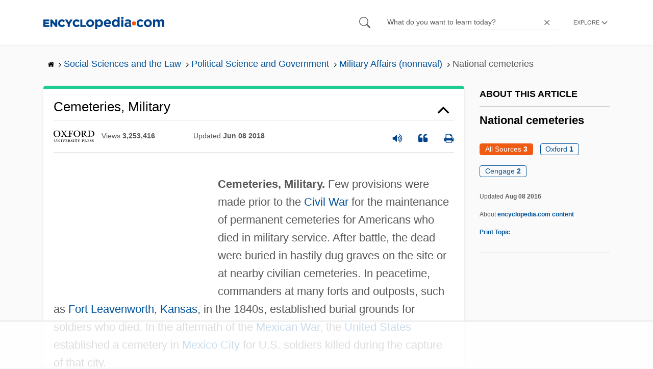

--- FILE ---
content_type: text/html; charset=UTF-8
request_url: https://www.encyclopedia.com/social-sciences-and-law/political-science-and-government/military-affairs-nonnaval/national-cemeteries
body_size: 20187
content:
<!DOCTYPE html><html lang="en" dir="ltr" xmlns:article="http://ogp.me/ns/article#" xmlns:book="http://ogp.me/ns/book#" xmlns:product="http://ogp.me/ns/product#" xmlns:profile="http://ogp.me/ns/profile#" xmlns:video="http://ogp.me/ns/video#" prefix="content: http://purl.org/rss/1.0/modules/content/ dc: http://purl.org/dc/terms/ foaf: http://xmlns.com/foaf/0.1/ og: http://ogp.me/ns# rdfs: http://www.w3.org/2000/01/rdf-schema# schema: http://schema.org/ sioc: http://rdfs.org/sioc/ns# sioct: http://rdfs.org/sioc/types# skos: http://www.w3.org/2004/02/skos/core# xsd: http://www.w3.org/2001/XMLSchema# "><head><meta charset="utf-8" /><meta name="title" content="National Cemeteries | Encyclopedia.com" /><link rel="canonical" href="https://www.encyclopedia.com/social-sciences-and-law/political-science-and-government/military-affairs-nonnaval/national-cemeteries" /><meta name="description" content="*Cemeteries, Military.* Few provisions were made prior to the Civil War [1] for the maintenance of permanent cemeteries for Americans who died in military service. After battle, the dead were buried in hastily dug graves on the site or at nearby civilian cemeteries." /><meta name="abstract" content="Encyclopedia.com – Online dictionary and encyclopedia with pictures, facts, and videos. Get information and homework help with millions of articles in our FREE, online library." /><meta name="keywords" content="Get information, facts, and pictures, about National Cemeteries, at Encyclopedia.com, Make, research, projects, and school reports, about National Cemeteries, easy, with credible, articles, from our FREE, online encyclopedia and dictionary" /><meta name="Generator" content="Drupal 8 (https://www.drupal.org)" /><meta name="MobileOptimized" content="width" /><meta name="HandheldFriendly" content="true" /><meta name="viewport" content="width=device-width, initial-scale=1, minimum-scale=1, maximum-scale=1, user-scalable=0" /><link rel="shortcut icon" href="/sites/default/files/favicon.ico" type="image/vnd.microsoft.icon" /><link rel="revision" href="http://www.encyclopedia.com/social-sciences-and-law/political-science-and-government/military-affairs-nonnaval/national-cemeteries" /><title>National Cemeteries | Encyclopedia.com</title> <script data-no-optimize="1" data-cfasync="false">
(function(w, d) {
w.adthrive = w.adthrive || {};
w.adthrive.cmd = w.
adthrive.cmd || [];
w.adthrive.plugin = 'adthrive-ads-manual';
w.adthrive.host = 'ads.adthrive.com';var s = d.createElement('script');
s.async = true;
s.referrerpolicy='no-referrer-when-downgrade';
s.src = 'https://' + w.adthrive.host + '/sites/5dc336ff22eddf534ab4417c/ads.min.js?referrer=' + w.encodeURIComponent(w.location.href) + '&cb=' + (Math.floor(Math.random() * 100) + 1);
var n = d.getElementsByTagName('script')[0];
n.parentNode.insertBefore(s, n);
})(window, document);
</script> <script type="542dce9ae224c44a1bcd59d2-text/javascript">
(function(i,s,o,g,r,a,m){i['GoogleAnalyticsObject']=r;i[r]=i[r]||function(){
(i[r].q=i[r].q||[]).push(arguments)},i[r].l=1*new Date();a=s.createElement(o),
m=s.getElementsByTagName(o)[0];a.async=1;a.src=g;m.parentNode.insertBefore(a,m)
})(window,document,'script','https://www.google-analytics.com/analytics.js','ga');
ga('create', 'UA-64847704-1', 'auto');
ga('send', 'pageview');
</script> <script data-cfasync="false">(function(w,d,s,l,i){w[l]=w[l]||[];w[l].push({'gtm.start':
new Date().getTime(),event:'gtm.js'});var f=d.getElementsByTagName(s)[0],
j=d.createElement(s),dl=l!='dataLayer'?'&l='+l:'';j.async=true;j.src=
'https://www.googletagmanager.com/gtm.js?id='+i+dl;f.parentNode.insertBefore(j,f);
})(window,document,'script','dataLayer','GTM-W4GBLXB');</script><link rel="stylesheet" media="all" href="//cdn.bibblio.org/rcm/4.7/bib-related-content.min.css" /><link rel="stylesheet" media="all" href="/sites/default/files/css/css_9yx4ESJGePceCmnQD-WOclxAhYTuYZc32hfWpr_uEgQ.css" /><link rel="stylesheet" media="all" href="/sites/default/files/css/css_PKoD1c51rXhDWjoL2z3EIsRnpif7i9DxnaRGocb8JzA.css" /><link rel="stylesheet" media="all" href="/sites/default/files/css/css_k9u1IODySqC3j4I1pBBMqRSLt5ZKAL5HHw12USc5C1U.css" /> <!--[if lte IE 8]><script src="/sites/default/files/js/js_VtafjXmRvoUgAzqzYTA3Wrjkx9wcWhjP0G4ZnnqRamA.js"></script><![endif]--><script type="542dce9ae224c44a1bcd59d2-text/javascript">
var _reportClientErrors = false;
var nodeType = "topic",
rootPath = "node";
var dataLayer = [{
pageType : 'topic',
}];
</script></head><body class="path-node page-node-type-topic"> <noscript><iframe src="https://www.googletagmanager.com/ns.html?id=GTM-W4GBLXB"
height="0" width="0" style="display:none;visibility:hidden"></iframe></noscript> <a href="#main-content" class="visually-hidden focusable"> Skip to main content </a> <header><div class="container"><div class="row"><div class="col align-items-center d-flex"><div style="visibility: hidden; position: absolute; width: 0; height: 0;"> <svg xmlns="http://www.w3.org/2000/svg"> <symbol id="encyclopedia-logo"> <path fill="#00428b" d="M0 5.36h11.54v3.38h-7.6v2.16h6.88v3.14H3.94v2.27h7.7v3.38H0zM13.66 5.36h3.7l5.9 7.57V5.35h3.94V19.7h-3.48l-6.12-7.86v7.86h-3.94zM36.13 19.98a7.55 7.55 0 01-2.89-.55 7.06 7.06 0 01-2.34-1.55 7.46 7.46 0 01-2.16-5.31v-.05a7.49 7.49 0 012.15-5.3 7.2 7.2 0 012.39-1.58 7.81 7.81 0 013.02-.58 8.66 8.66 0 012 .22 6.87 6.87 0 011.65.62 6.6 6.6 0 011.35.95 7.88 7.88 0 011.08 1.2l-3 2.32a5.16 5.16 0 00-1.34-1.23 3.35 3.35 0 00-1.79-.45 3.18 3.18 0 00-1.38.3 3.31 3.31 0 00-1.07.81 3.8 3.8 0 00-.7 1.2 4.24 4.24 0 00-.26 1.48v.04a4.39 4.39 0 00.25 1.5 3.77 3.77 0 00.71 1.23 3.3 3.3 0 001.08.8 3.18 3.18 0 001.38.3 3.92 3.92 0 001.01-.12 3.1 3.1 0 00.84-.36 4.6 4.6 0 00.72-.55 8.37 8.37 0 00.67-.7l2.99 2.13a10.63 10.63 0 01-1.12 1.29A6.41 6.41 0 0140 19.06a7.18 7.18 0 01-1.72.68 8.59 8.59 0 01-2.15.24zM47.8 14.33l-5.44-8.98h4.53l2.94 5.23 2.97-5.23h4.45l-5.45 8.91v5.43h-4zM64.87 19.98a7.55 7.55 0 01-2.89-.55 7.07 7.07 0 01-2.34-1.55 7.45 7.45 0 01-2.16-5.31v-.05a7.49 7.49 0 012.15-5.3A7.2 7.2 0 0162 5.64a7.81 7.81 0 013.02-.58 8.65 8.65 0 012.01.22 6.87 6.87 0 011.65.61 6.6 6.6 0 011.35.96 7.86 7.86 0 011.08 1.2l-3 2.32a5.17 5.17 0 00-1.34-1.23 3.35 3.35 0 00-1.79-.45 3.17 3.17 0 00-1.38.3 3.3 3.3 0 00-1.07.81 3.78 3.78 0 00-.71 1.2 4.23 4.23 0 00-.26 1.48v.04a4.38 4.38 0 00.26 1.5 3.75 3.75 0 00.7 1.23 3.3 3.3 0 001.08.8 3.18 3.18 0 001.38.3 3.92 3.92 0 001.02-.12 3.1 3.1 0 00.84-.35 4.58 4.58 0 00.71-.56 8.36 8.36 0 00.67-.7l2.99 2.13a10.6 10.6 0 01-1.12 1.29 6.4 6.4 0 01-1.37 1.02 7.18 7.18 0 01-1.72.68 8.58 8.58 0 01-2.14.24zM72.4 5.36h3.97v10.86h6.95v3.47H72.4zM91.72 19.98a7.97 7.97 0 01-3.07-.58 7.56 7.56 0 01-2.44-1.59 7.32 7.32 0 01-1.6-2.36 7.2 7.2 0 01-.6-2.88v-.05a7.31 7.31 0 012.22-5.27 7.72 7.72 0 012.46-1.6 8.38 8.38 0 016.15 0 7.56 7.56 0 012.43 1.59 7.33 7.33 0 011.61 2.35 7.2 7.2 0 01.59 2.9v.03a7.31 7.31 0 01-2.22 5.28 7.72 7.72 0 01-2.46 1.6 7.97 7.97 0 01-3.07.58zm.04-3.58a3.58 3.58 0 001.5-.31 3.45 3.45 0 001.15-.83 3.85 3.85 0 00.74-1.22 4.08 4.08 0 00.26-1.48v-.04a4.07 4.07 0 00-.26-1.47 3.78 3.78 0 00-.76-1.23 3.74 3.74 0 00-1.17-.85 3.72 3.72 0 00-2.98-.01 3.58 3.58 0 00-1.15.83 3.62 3.62 0 00-.74 1.22 4.24 4.24 0 00-.25 1.47v.04a4.1 4.1 0 00.26 1.48 3.87 3.87 0 00.75 1.23 3.6 3.6 0 001.16.85 3.48 3.48 0 001.5.32zM101.58 5.23h4.1v2.09a6.49 6.49 0 011.82-1.69 5 5 0 012.68-.66 6.41 6.41 0 012.45.49 6.06 6.06 0 012.1 1.44 7.21 7.21 0 011.47 2.35 8.61 8.61 0 01.56 3.2v.05a8.61 8.61 0 01-.56 3.2 7.34 7.34 0 01-1.45 2.35 5.95 5.95 0 01-2.09 1.44 6.49 6.49 0 01-2.48.49 5.15 5.15 0 01-2.7-.65 7.22 7.22 0 01-1.8-1.51V24h-4.1zm7.54 11.26a3.3 3.3 0 001.37-.28 3.38 3.38 0 001.11-.81 3.91 3.91 0 00.77-1.26 4.52 4.52 0 00.29-1.64v-.06a4.54 4.54 0 00-.29-1.63 3.9 3.9 0 00-.77-1.27 3.4 3.4 0 00-1.11-.8 3.41 3.41 0 00-2.73 0 3.25 3.25 0 00-1.1.8 4.03 4.03 0 00-.76 1.27 4.54 4.54 0 00-.28 1.63v.06a4.54 4.54 0 00.28 1.63 4.02 4.02 0 00.75 1.27 3.24 3.24 0 001.11.8 3.3 3.3 0 001.36.3zM125.96 20.01a8.24 8.24 0 01-3-.54 6.96 6.96 0 01-2.4-1.53 7.1 7.1 0 01-1.58-2.36 7.83 7.83 0 01-.57-3.03v-.06a8.08 8.08 0 01.53-2.9 7.4 7.4 0 011.47-2.4 6.85 6.85 0 015.15-2.22 7.04 7.04 0 013.12.65 6.36 6.36 0 012.2 1.74 7.22 7.22 0 011.3 2.5 10.34 10.34 0 01.42 2.95l-.02.51-.04.57h-10.06a3.46 3.46 0 001.23 2.12 3.67 3.67 0 002.3.72 4.56 4.56 0 001.84-.35 6.22 6.22 0 001.67-1.13l2.35 2.07a7.27 7.27 0 01-2.48 1.98 7.7 7.7 0 01-3.43.71zm2.64-8.68a3.99 3.99 0 00-.97-2.22 2.69 2.69 0 00-2.07-.85 2.75 2.75 0 00-2.1.83 4.18 4.18 0 00-1.03 2.24zM140.9 19.97a6.42 6.42 0 01-2.45-.48 6.07 6.07 0 01-2.1-1.45 7.2 7.2 0 01-1.47-2.35 8.6 8.6 0 01-.55-3.2v-.05a8.6 8.6 0 01.55-3.2 7.33 7.33 0 011.46-2.34 5.92 5.92 0 012.09-1.44 6.48 6.48 0 012.47-.49 5.14 5.14 0 012.71.65 7.26 7.26 0 011.8 1.5V0h4.1v19.7h-4.1v-2.07a6.5 6.5 0 01-1.83 1.68 5 5 0 01-2.68.66zm1.06-3.48a3.3 3.3 0 001.36-.28 3.25 3.25 0 001.1-.81 4.03 4.03 0 00.76-1.27 4.55 4.55 0 00.29-1.63v-.05a4.54 4.54 0 00-.29-1.64 4.04 4.04 0 00-.75-1.27 3.26 3.26 0 00-1.1-.8 3.41 3.41 0 00-2.73 0 3.39 3.39 0 00-1.12.8 3.92 3.92 0 00-.77 1.26 4.52 4.52 0 00-.28 1.65v.05a4.55 4.55 0 00.28 1.63 3.89 3.89 0 00.77 1.27 3.38 3.38 0 001.12.81 3.3 3.3 0 001.36.28zM152.58 0h4.31v3.65h-4.3zm.11 5.23h4.1v14.46h-4.1zM204.8 20.01a8.19 8.19 0 01-3.1-.58 7.58 7.58 0 01-2.47-1.59 7.4 7.4 0 01-1.64-2.37 7.25 7.25 0 01-.59-2.92v-.06a7.25 7.25 0 01.6-2.92 7.46 7.46 0 011.64-2.39 7.8 7.8 0 012.48-1.62 8.09 8.09 0 013.13-.59 8.17 8.17 0 013.1.58 7.57 7.57 0 012.46 1.6 7.4 7.4 0 011.64 2.36 7.24 7.24 0 01.59 2.93v.05a7.25 7.25 0 01-.6 2.93 7.45 7.45 0 01-1.64 2.38 7.8 7.8 0 01-2.48 1.62 8.08 8.08 0 01-3.13.6zm.05-3.54a3.79 3.79 0 001.57-.3 3.46 3.46 0 001.17-.85 3.74 3.74 0 00.74-1.25 4.46 4.46 0 00.26-1.52v-.06a4.26 4.26 0 00-.27-1.52 3.82 3.82 0 00-2-2.13 3.61 3.61 0 00-1.53-.33 3.8 3.8 0 00-1.57.31 3.47 3.47 0 00-1.17.85 3.73 3.73 0 00-.74 1.25 4.47 4.47 0 00-.26 1.52v.05a4.27 4.27 0 00.27 1.52 3.86 3.86 0 001.98 2.14 3.59 3.59 0 001.55.32zM214.94 5.23h4.1v2.05a8.81 8.81 0 01.77-.87 5.32 5.32 0 01.93-.74 4.62 4.62 0 011.15-.51 4.98 4.98 0 011.41-.19 4.91 4.91 0 012.47.6 4.01 4.01 0 011.6 1.69 6.6 6.6 0 012.1-1.71 5.84 5.84 0 012.65-.58 4.74 4.74 0 013.59 1.35 5.51 5.51 0 011.3 3.96v9.41h-4.1v-8.06a3.36 3.36 0 00-.63-2.2 2.2 2.2 0 00-1.78-.74 2.31 2.31 0 00-1.82.74 3.21 3.21 0 00-.67 2.2v8.07h-4.1v-8.07a3.35 3.35 0 00-.62-2.2 2.2 2.2 0 00-1.78-.74 2.32 2.32 0 00-1.82.74 3.21 3.21 0 00-.66 2.2v8.07h-4.1zM171.12 12.8a6.45 6.45 0 011.05-3.53l-.16-.6a4.86 4.86 0 00-1.2-1.97 5.17 5.17 0 00-1.98-1.2 8.89 8.89 0 00-2.9-.42 13.07 13.07 0 00-3.13.32 16.1 16.1 0 00-2.48.84l1.03 3.12a13.94 13.94 0 011.9-.58 9.67 9.67 0 012.09-.2 3.46 3.46 0 012.32.68 2.47 2.47 0 01.78 1.97v.25a11.96 11.96 0 00-1.6-.43 10.06 10.06 0 00-1.92-.16 9.12 9.12 0 00-2.35.28 5.37 5.37 0 00-1.83.85 3.93 3.93 0 00-1.2 1.43 4.55 4.55 0 00-.43 2.05v.05a4.39 4.39 0 00.39 1.9 4.07 4.07 0 001.06 1.39 4.51 4.51 0 001.57.85 6.4 6.4 0 001.93.28 5.91 5.91 0 002.56-.5 5.68 5.68 0 001.8-1.34l-.02 1.57h3.97v-3.06a6.45 6.45 0 01-1.25-3.84zm-2.62 1.8a2.24 2.24 0 01-.87 1.83 3.6 3.6 0 01-2.32.7 2.63 2.63 0 01-1.6-.46 1.51 1.51 0 01-.63-1.29v-.05a1.68 1.68 0 01.75-1.49 3.63 3.63 0 012.07-.5 6.4 6.4 0 011.4.14 6.29 6.29 0 011.2.4zM193.66 14.94a7.57 7.57 0 01-1.53 1.11 3.7 3.7 0 01-1.79.42 3.58 3.58 0 01-1.5-.3 3.5 3.5 0 01-1.17-.85 3.7 3.7 0 01-.74-1.27 4.65 4.65 0 01-.26-1.56v-.05a4.45 4.45 0 01.26-1.52 3.84 3.84 0 01.73-1.25 3.5 3.5 0 011.1-.85 3.19 3.19 0 011.42-.3 3.63 3.63 0 011.85.42 6.72 6.72 0 011.44 1.16l2.5-2.7a7.65 7.65 0 00-2.36-1.78 7.83 7.83 0 00-3.4-.65 7.73 7.73 0 00-3.07.6 7.3 7.3 0 00-2.39 1.61 7.47 7.47 0 00-1.54 2.35 6.45 6.45 0 01.14 6.27 7.3 7.3 0 001.4 2.01 7.4 7.4 0 002.4 1.6 7.58 7.58 0 003 .6 7.24 7.24 0 003.5-.75 9.22 9.22 0 002.4-1.9z" class="a"/> <path fill="#f05b13" d="M181.62 12.8a4.01 4.01 0 11-4.01-4.01 4.01 4.01 0 014.01 4z"/> </symbol> </svg></div><div id="logo"> <a id="imagelink" href="/" title="Home" rel="home" class="site-branding__logo"> <svg width="237" height="24"><use xmlns:xlink="http://www.w3.org/1999/xlink" xlink:href="#encyclopedia-logo"></use></svg> </a></div></div><div class="col hdr-r justify-content-end d-flex align-items-center"><div id="search-form"><form action="https://www.encyclopedia.com/gsearch" method="get"><div class="js-form-item form-item js-form-type-search form-item-keys js-form-item-keys form-no-label"> <span class="field-preffix"> <input class="button js-form-submit form-submit" data-drupal-selector="edit-submit" type="submit" id="edit-submit" value="" /> </span> <input title="Enter the terms you wish to search for." class="searchbox form-search form-input" placeholder="What do you want to learn today?" data-drupal-selector="edit-keys" type="search" id="edit-keys" name="q" value="" size="15" maxlength="128" /> <span class="field-suffix"> <i class="fa ency-close"></i> </span></div><div data-drupal-selector="edit-actions" class="form-actions js-form-wrapper form-wrapper" id="edit-actions" > <input class="button js-form-submit form-submit" data-drupal-selector="edit-submit" type="submit" id="edit-submit" value="Search"></div></form></div> <span class="mobile-search-icon"><i class="fa ency-search"></i></span><div class="hdr-categories-container"><a id="rcLink" class="rc-link" onclick="if (!window.__cfRLUnblockHandlers) return false; toggleFlyout()" data-cf-modified-542dce9ae224c44a1bcd59d2-=""><span class="text" id="block-trustme-main-menu-menu">EXPLORE</span><i class="fa ency-down"></i></a><div class="rc-flyout" id="rcFlyout"><i onclick="if (!window.__cfRLUnblockHandlers) return false; closeOverlays();" class="fa fa-close" data-cf-modified-542dce9ae224c44a1bcd59d2-=""></i><div class="categories"> <span class="title">EXPLORE</span><ul block="block-trustme-main-menu"><li> <a href="/earth-and-environment" data-drupal-link-system-path="taxonomy/term/66206">Earth and Environment</a></li><li> <a href="/history" data-drupal-link-system-path="taxonomy/term/66213">History</a></li><li> <a href="/literature-and-arts" data-drupal-link-system-path="taxonomy/term/66208">Literature and the Arts</a></li><li> <a href="/medicine" data-drupal-link-system-path="taxonomy/term/66205">Medicine</a></li><li> <a href="/people" data-drupal-link-system-path="taxonomy/term/66211">People</a></li><li> <a href="/philosophy-and-religion" data-drupal-link-system-path="taxonomy/term/66209">Philosophy and Religion</a></li><li> <a href="/places" data-drupal-link-system-path="taxonomy/term/66214">Places</a></li><li> <a href="/plants-and-animals" data-drupal-link-system-path="taxonomy/term/66210">Plants and Animals</a></li><li> <a href="/science-and-technology" data-drupal-link-system-path="taxonomy/term/66204">Science and Technology</a></li><li> <a href="/social-sciences-and-law" data-drupal-link-system-path="taxonomy/term/66207">Social Sciences and the Law</a></li><li> <a href="/sports-and-everyday-life" data-drupal-link-system-path="taxonomy/term/66212">Sports and Everyday Life</a></li><li> <a href="/references" data-drupal-link-system-path="references">Additional References</a></li><li> <a href="https://www.encyclopedia.com/articles/">Articles</a></li><li> <a href="/daily/" title="Daily History">Daily</a></li></ul></div></div></div></div></div></div> </header><div class="print-logo"><div><div id="block-trustme-printlogo"><div><p><img alt="Encyclopedia.com -- Online dictionary and encyclopedia of facts, information, and biographies" src="/themes/custom/trustme/images/header-logo.jpg" /></p></div></div></div></div><div id="wrapper"> <a id="main-content" tabindex="-1"></a><div class="dialog-off-canvas-main-canvas" data-off-canvas-main-canvas> <main role="main"><div class="container" id="topic_wrap"><div class="row"><div><div id="block-trustme-breadcrumbs"><div id="expapand_breadcrumb_expanded"><ul class="breadcrumb"><li> <a href="/"> <svg xmlns="http://www.w3.org/2000/svg" width="14" height="14" viewBox="0 300 1792 1792"><path d="M1472 992v480q0 26-19 45t-45 19h-384v-384h-256v384h-384q-26 0-45-19t-19-45v-480q0-1 .5-3t.5-3l575-474 575 474q1 2 1 6zm223-69l-62 74q-8 9-21 11h-3q-13 0-21-7l-692-577-692 577q-12 8-24 7-13-2-21-11l-62-74q-8-10-7-23.5t11-21.5l719-599q32-26 76-26t76 26l244 204v-195q0-14 9-23t23-9h192q14 0 23 9t9 23v408l219 182q10 8 11 21.5t-7 23.5z"/></svg> </a> <svg xmlns="http://www.w3.org/2000/svg" width="15" height="15" viewBox="0 0 1792 1792"><path d="M1171 960q0 13-10 23l-466 466q-10 10-23 10t-23-10l-50-50q-10-10-10-23t10-23l393-393-393-393q-10-10-10-23t10-23l50-50q10-10 23-10t23 10l466 466q10 10 10 23z"/></svg></li><li> <a href="/social-sciences-and-law"> <span>Social Sciences and the Law</span> </a> <svg xmlns="http://www.w3.org/2000/svg" width="15" height="15" viewBox="0 0 1792 1792"><path d="M1171 960q0 13-10 23l-466 466q-10 10-23 10t-23-10l-50-50q-10-10-10-23t10-23l393-393-393-393q-10-10-10-23t10-23l50-50q10-10 23-10t23 10l466 466q10 10 10 23z"/></svg></li><li> <a href="/social-sciences-and-law/political-science-and-government"> <span>Political Science and Government</span> </a> <svg xmlns="http://www.w3.org/2000/svg" width="15" height="15" viewBox="0 0 1792 1792"><path d="M1171 960q0 13-10 23l-466 466q-10 10-23 10t-23-10l-50-50q-10-10-10-23t10-23l393-393-393-393q-10-10-10-23t10-23l50-50q10-10 23-10t23 10l466 466q10 10 10 23z"/></svg></li><li> <a href="/social-sciences-and-law/political-science-and-government/military-affairs-nonnaval"> <span>Military Affairs (nonnaval)</span> </a> <svg xmlns="http://www.w3.org/2000/svg" width="15" height="15" viewBox="0 0 1792 1792"><path d="M1171 960q0 13-10 23l-466 466q-10 10-23 10t-23-10l-50-50q-10-10-10-23t10-23l393-393-393-393q-10-10-10-23t10-23l50-50q10-10 23-10t23 10l466 466q10 10 10 23z"/></svg></li><li> <span>National cemeteries</span></ul></div></div></div></div><div class="row"><div><div data-drupal-messages-fallback class="hidden"></div></div></div><div class="row"><div class="col-md-9"><div class="views-element-container" id="block-trustme-views-block-subcategories-for-category-block-2"><div block="block-trustme-views-block-subcategories-for-category-block-2"><div class="js-view-dom-id-82651147dda2bca54eeba624aacba9a1bf2979a099892da90791c33826d392ee"></div></div></div><div id="block-trustme-content"> <article role="article" about="/social-sciences-and-law/political-science-and-government/military-affairs-nonnaval/national-cemeteries"><div></div></article></div><div class="views-element-container" id="block-trustme-views-block-article-topic-articles-block"><div block="block-trustme-views-block-article-topic-articles-block"><div class="js-view-dom-id-c8f1be7495ae562d0bbd8c6d94cf50761cd80a4923a0a640fb0207028af43dda"><div class="articleWrapper" id="articleWrapper-389022"> <span class="document-id" data-val="1O126CemeteriesMilitary"></span><h1 class="doctitle" data-toggle="collapse" data-target="#collapseExample0" aria-expanded="false" aria-controls="multiCollapseExample0"
> Cemeteries, Military</h1><div class="divpagetoolscontrol"><div class="logo-copy"><div class="ency-provider ency-logo-oxford"> <span class="hidden">oxford</span></div> <span class="ency-views">views <strong class="topic_views"></strong></span> <span>updated <strong class="topic_updated">Jun 08 2018</strong></span></div><div class="icons-topics"><div class="speak-title" data-toggle="tooltip" data-placement="bottom" title='Listen title' > <i> <svg xmlns="http://www.w3.org/2000/svg" width="20" height="20" viewBox="0 0 1792 1792"><path fill="#00428b" d="M832 352v1088q0 26-19 45t-45 19-45-19l-333-333h-262q-26 0-45-19t-19-45v-384q0-26 19-45t45-19h262l333-333q19-19 45-19t45 19 19 45zm384 544q0 76-42.5 141.5t-112.5 93.5q-10 5-25 5-26 0-45-18.5t-19-45.5q0-21 12-35.5t29-25 34-23 29-36 12-56.5-12-56.5-29-36-34-23-29-25-12-35.5q0-27 19-45.5t45-18.5q15 0 25 5 70 27 112.5 93t42.5 142zm256 0q0 153-85 282.5t-225 188.5q-13 5-25 5-27 0-46-19t-19-45q0-39 39-59 56-29 76-44 74-54 115.5-135.5t41.5-173.5-41.5-173.5-115.5-135.5q-20-15-76-44-39-20-39-59 0-26 19-45t45-19q13 0 26 5 140 59 225 188.5t85 282.5zm256 0q0 230-127 422.5t-338 283.5q-13 5-26 5-26 0-45-19t-19-45q0-36 39-59 7-4 22.5-10.5t22.5-10.5q46-25 82-51 123-91 192-227t69-289-69-289-192-227q-36-26-82-51-7-4-22.5-10.5t-22.5-10.5q-39-23-39-59 0-26 19-45t45-19q13 0 26 5 211 91 338 283.5t127 422.5z"/></svg> </i></div> <a class="pagetools_showCitation" data-toggle="tooltip" data-placement="bottom" title='Cite this article' > <i data-toggle="modal" data-target="#citationModal0"> <svg xmlns="http://www.w3.org/2000/svg" width="20" height="20" viewBox="0 0 1792 1792"><path fill="#00428b" d="M832 960v384q0 80-56 136t-136 56h-384q-80 0-136-56t-56-136v-704q0-104 40.5-198.5t109.5-163.5 163.5-109.5 198.5-40.5h64q26 0 45 19t19 45v128q0 26-19 45t-45 19h-64q-106 0-181 75t-75 181v32q0 40 28 68t68 28h224q80 0 136 56t56 136zm896 0v384q0 80-56 136t-136 56h-384q-80 0-136-56t-56-136v-704q0-104 40.5-198.5t109.5-163.5 163.5-109.5 198.5-40.5h64q26 0 45 19t19 45v128q0 26-19 45t-45 19h-64q-106 0-181 75t-75 181v32q0 40 28 68t68 28h224q80 0 136 56t56 136z"/></svg> </i> </a> <a rel="nofollow" class="pagetools_hlPrint" data-toggle="tooltip" data-placement="bottom" title='Print this article' > <i> <svg xmlns="http://www.w3.org/2000/svg" width="20" height="20" viewBox="0 0 1792 1792"><path fill="#00428b" d="M448 1536h896v-256h-896v256zm0-640h896v-384h-160q-40 0-68-28t-28-68v-160h-640v640zm1152 64q0-26-19-45t-45-19-45 19-19 45 19 45 45 19 45-19 19-45zm128 0v416q0 13-9.5 22.5t-22.5 9.5h-224v160q0 40-28 68t-68 28h-960q-40 0-68-28t-28-68v-160h-224q-13 0-22.5-9.5t-9.5-22.5v-416q0-79 56.5-135.5t135.5-56.5h64v-544q0-40 28-68t68-28h672q40 0 88 20t76 48l152 152q28 28 48 76t20 88v256h64q79 0 135.5 56.5t56.5 135.5z"/></svg> </i> </a></div></div><div class="doccontentwrapper collapse show" id="collapseExample0"><div class="article-content-ad"></div><p/><strong>Cemeteries, Military.</strong> Few provisions were made prior to the <a data-article="389045" href="/history/united-states-and-canada/us-history/american-civil-war#1O126CivilWar186165">Civil War</a> for the maintenance of permanent cemeteries for Americans who died in military service. After battle, the dead were buried in hastily dug graves on the site or at nearby civilian cemeteries. In peacetime, commanders at many forts and outposts, such as <a class="interlinked" href="/places/united-states-and-canada/miscellaneous-us-geography/fort-leavenworth">Fort Leavenworth</a>, <a data-topic="1216622" href="/places/united-states-and-canada/us-political-geography/kansas">Kansas</a>, in the 1840s, established burial grounds for soldiers who died. In the aftermath of the <a data-article="389416" href="/history/united-states-and-canada/us-history/mexican-war#1O126MexicanWar">Mexican War</a>, the <a data-topic="1208998" href="/places/united-states-and-canada/us-political-geography/united-states">United States</a> established a cemetery in <a class="interlinked" href="/social-sciences-and-law/political-science-and-government/military-affairs-nonnaval/mexico-city">Mexico City</a> for U.S. soldiers killed during the capture of that city.<br/><br/>During the <a data-topic="1213812" href="/history/ancient-greece-and-rome/ancient-history-rome/civil-war">Civil War</a>, the U.S. government established a permanent national cemetery system in 1862 for uniformed personnel. Most of these army&#x2010;maintained cemeteries were located near a military hospital or major battlefield, although the battle dead were still frequently buried in scores of smaller, scattered plots, and the dead of losing sides were often interred in mass graves. After 1865, the Quartermaster Corps removed the bodies of Union soldiers from many of these smaller burial sites and placed them in large, more centralized cemeteries with standard markers for officers and enlisted men. It was at the dedication of the national military cemetery at Gettysburg (later <a data-article="389216" href="/history/encyclopedias-almanacs-transcripts-and-maps/gettysburg-national-military-park">Gettysburg National Military Park</a>), only weeks after the battle, that President <a data-article="389362" href="/people/history/us-history-biographies/abraham-lincoln#1O126LincolnAbraham">Abraham Lincoln</a> gave his famous <a class="interlinked" href="/history/united-states-and-canada/us-history/gettysburg-address">Gettysburg Address</a> defining the nature of American democracy.<br/><br/>In the aftermath of the <a class="interlinked" href="/history/ancient-greece-and-rome/ancient-history-rome/civil-war">Civil War</a>, the national military cemetery system for the Union dead served as an important site of both individual and collective mourning, especially on <a class="interlinked" href="/sports-and-everyday-life/days-and-holidays/days-months-holidays-and-festivals/memorial-day">Memorial Day</a>&#x2014;a national day of mourning for the Union dead designated by the <a data-article="389222" href="/history/united-states-and-canada/us-history/grand-army-republic#1O126GrandArmyoftheRepublic">Grand Army of the Republic</a> in 1868 and by Congress in 1887. In these national military cemeteries, state governments, veterans' groups, and other organizations erected memorials commemorating particular units, states, or other entities. By the late nineteenth century, <a class="interlinked" href="/history/ancient-greece-and-rome/ancient-history-rome/civil-war">Civil War</a> cemeteries at Antietam, Gettysburg, and Shiloh served as the nucleus of a system of national military parks. In 1872, Congress extended the right of burial in national military cemeteries to all Union <a data-article="389830" href="/social-sciences-and-law/political-science-and-government/us-government/united-states-department-9#1O126Veterans">veterans</a> of the Civil War. To foster sectional reconciliation, the <a class="interlinked" href="/social-sciences-and-law/political-science-and-government/political-science-terms-and-concepts-28">federal government</a> in 1912 allowed burial rights to Confederate veterans in <a class="interlinked" href="/places/united-states-and-canada/miscellaneous-us-geography/arlington-national-cemetery">Arlington National Cemetery</a> (originally established in 1864).<br/><br/>There still remained, however, strong local and regional patterns of mourning that militated against having all the war dead buried in national cemeteries. Families retained the right to reclaim bodies. The bodies of service members who had died in most subsequent foreign wars were returned by the <a class="interlinked" href="/social-sciences-and-law/political-science-and-government/political-science-terms-and-concepts-28">federal government</a> to the <a class="interlinked" href="/places/united-states-and-canada/us-political-geography/united-states">United States</a>. During the <a data-article="389706" href="/people/history/spanish-and-portuguese-history-biographies/pascual-cervera-y-topete#1O126SpanishAmericanWar">Spanish&#x2010;American War</a> and <a data-article="389774" href="/history/encyclopedias-almanacs-transcripts-and-maps/philippine-war">the Philippine War</a>, the army created the Quartermaster Burial Corps to disinter those who died overseas and to return their bodies to the <a class="interlinked" href="/places/united-states-and-canada/us-political-geography/united-states">United States</a>.<br/><br/>In contrast, <a class="interlinked" href="/history/modern-europe/wars-and-battles/world-war-i">World War I</a> brought significant support among internationalists to create permanent U.S. military cemeteries overseas to symbolize the American commitment to <a data-topic="1208026" href="/places/oceans-continents-and-polar-regions/oceans-and-continents/europe">Europe</a>. This proposal aroused considerable opposition from families who wanted the fallen buried in home&#x2010;town cemeteries and from isolationists who feared that the European cemeteries would commit America to defend those countries in the future. In response to such disagreements, Congress and the War Department affirmed the right of each family to decide where a soldier would be buried. In 1923, Congress created the American Battle Monuments Commission to build and maintain permanent cemeteries abroad to cover U.S. participation in <a class="interlinked" href="/history/modern-europe/wars-and-battles/world-war-i">World War I</a>. After <a data-topic="1208027" href="/history/modern-europe/wars-and-battles/world-war-ii">World War II</a>, this authority would be extended to cemeteries in battle grounds in Europe, North Africa, and <a data-topic="1210971" href="/places/oceans-continents-and-polar-regions/oceans-and-continents/asia">Asia</a>.<br/><br/>No overseas cemeteries were established for either the <a data-article="389329" href="/history/asia-and-africa/korean-history/korean-war#1O126KoreanWar">Korean War</a> or the <a data-article="389836" href="/history/asia-and-africa/southeast-asia-history/vietnam-war#1O126VietnamWar19601975">Vietnam War</a>. Initially, Americans killed in the <a data-topic="1209082" href="/history/asia-and-africa/korean-history/korean-war">Korean War</a> were buried in overseas cemeteries in <a data-topic="1229142" href="/places/asia/korean-political-geography/korea">Korea</a>, but even before the war ended, Washington decided to bring all the bodies back to the United States. This practice differed from that of almost all other major nations, such as <a data-topic="1209132" href="/places/britain-ireland-france-and-low-countries/british-and-irish-political-geography/great-britain">Great Britain</a>, which buried soldiers on or near the battlefield. During the <a data-topic="1226355" href="/history/asia-and-africa/southeast-asia-history/vietnam-war">Vietnam War</a>, the bodies of the American dead were flown immediately to the United States for burial in either national or private cemeteries.<br/><br/>In the twentieth century, Veterans' groups like the <a data-article="388903" href="/sports-and-everyday-life/social-organizations/private-organizations/american-legion#1O126AmericanLegion">American Legion</a> were active in ensuring that veterans and their spouses were accorded the option of burial in the national military cemeteries, especially <a class="interlinked" href="/places/united-states-and-canada/miscellaneous-us-geography/arlington-national-cemetery">Arlington National Cemetery</a>. Since many of the cemeteries were established near the sites of Civil War battlefields or hospitals, they were widely dispersed. With some success&#x2014;often over the opposition of funeral directors, private cemetery managers, and the national government&#x2014;veterans' organizations pressured Congress to create smaller military cemeteries nearer to major population centers. The army finally agreed. Only a limited number of new cemeteries were added in the immediate post&#x2013;<a class="interlinked" href="/history/modern-europe/wars-and-battles/world-war-ii">World War II</a> period, generally after sufficient pressure was placed on Congress by veterans' groups and local leadership. In 1962, during <a data-article="389318" href="/people/history/us-history-biographies/john-fitzgerald-kennedy#1O126KennedyJohnF">John F. Kennedy</a>'s administration, the army officially abandoned any plans for a new system of military cemeteries for 16 million veterans and their eligible dependents.<br/><br/>The army had held full control over the national cemeteries until 1933, when eleven Civil War battlefields near national military parks were transferred to the control of the National Park Service. Veterans' groups opposed to the policy of nonexpansion lobbied Congress to transfer jurisdiction of the national cemetery system away from the army and place it with the more sympathetic <a data-article="389781" href="/people/literature-and-arts/photography-biographies/lewis-hine#1O126TheVeteransAdministration">Veterans Administration</a> (VA). In 1973, the VA gained control of most national cemeteries&#x2014;except for Arlington.<br/><br/><a class="interlinked" href="/social-sciences-and-law/political-science-and-government/military-affairs-nonnaval/national-2">National cemeteries</a> have served as important sites for <a data-article="389070" href="/history/encyclopedias-almanacs-transcripts-and-maps/commemoration-and-public-ritual">commemoration and public ritual</a>, especially during Memorial and Veterans Days. American presidents have visited overseas national cemeteries to underscore U.S. commitments abroad. In the twentieth century, Arlington National Cemetery evolved into a powerful site of national collective memory with the creation of the Tomb of the Unknowns, the Memorial Amphitheater, and the burial of a number of prominent civilian leaders, most notably John F. and Robert Kennedy.<br/>[See also <a data-article="388960" href="/history/encyclopedias-almanacs-transcripts-and-maps/battlefields-encampments-and-forts-public-sites">Battlefields, Encampments, and Forts as Public Sites</a>; <a data-article="389411" href="/social-sciences-and-law/political-science-and-government/military-affairs-nonnaval/war-memorials#1O126MemorialsWar">Memorials, War.</a>]<p>Bibliography</p><p> James M. Mayo , <span style="text-decoration:underline;"><a class="interlinked" href="/social-sciences-and-law/political-science-and-government/military-affairs-nonnaval/war-memorials">War Memorials</a> As Political Landscape</span>, 1988.<br/> David Charles Sloane , <span style="text-decoration:underline;">The Last Great Necessity: Cemeteries in American History</span>, 1991.<br/> Dean W. Holt , <span style="text-decoration:underline;">American National Cemeteries</span>, 1992.<br/> Garry Wills , <span style="text-decoration:underline;">Lincoln at Gettysburg</span>, 1992.<br/> G. Kurt Piehler , <span style="text-decoration:underline;">Remembering War the American Way</span>, 1995.<br/></p><p> G. Kurt Piehler</p></div><div class="bylinecontainer"> <span>The Oxford Companion to American Military History</span> <span>John Whiteclay Chambers II</span></div><div class="modal fade" id="citationModal0" tabindex="-1" role="dialog" aria-hidden="true"><div class="modal-dialog modal-lg modal-dialog-scrollable"><div class="modal-content"><div class="modal-header"> <button type="button" class="close" data-dismiss="modal" aria-label="Close"><span aria-hidden="true">&times;</span></button></div><div class="modal-body citation-container"><div class="TopicCitationDiv"><div class="TabbedPanels"><p class="citationprefix"> <a name="citationanchor"></a> <span class="citethis">Cite this article </span> <br> <span class="selectcitationtext">Pick a style below, and copy the text for your bibliography.</span></p><div role="tabpanel" class="TabbedPanels"><ul class="nav nav-tabs" role="tablist"><li role="presentation"> <a href="#mlaTab0" class="active" aria-controls="malTab" role="tab" data-toggle="tab">MLA</a></li><li role="presentation"> <a href="#chicagoTab0" aria-controls="chicagoTab" role="tab" data-toggle="tab">Chicago</a></li><li role="presentation"> <a href="#apaTab0" aria-controls="apaTab" role="tab" data-toggle="tab">APA</a></li></ul><div class="tab-content"><div role="tabpanel" class="tab-pane active" id="mlaTab0"><p class="cittext"> John Whiteclay Chambers II "<a href="/history/encyclopedias-almanacs-transcripts-and-maps/cemeteries-military
">Cemeteries, Military
.</a>" <u>The Oxford Companion to American Military History</u>. . <i>Encyclopedia.com.</i> 7 Jan. 2026 <span>&lt;</span><a href="https://www.encyclopedia.com">https://www.encyclopedia.com</a><span>&gt;</span>.</p></div><div role="tabpanel" class="tab-pane" id="chicagoTab0"><p class="cittext"> John Whiteclay Chambers II "Cemeteries, Military
." <u>The Oxford Companion to American Military History</u>. . <i>Encyclopedia.com.</i> (January 7, 2026). <a href="/history/encyclopedias-almanacs-transcripts-and-maps/cemeteries-military
">https://www.encyclopedia.com/history/encyclopedias-almanacs-transcripts-and-maps/cemeteries-military</a></p></div><div role="tabpanel" class="tab-pane" id="apaTab0"><p class="cittext"> John Whiteclay Chambers II "Cemeteries, Military
." <u>The Oxford Companion to American Military History</u>. . Retrieved January 07, 2026 from Encyclopedia.com: <a href="/history/encyclopedias-almanacs-transcripts-and-maps/cemeteries-military
"> https://www.encyclopedia.com/history/encyclopedias-almanacs-transcripts-and-maps/cemeteries-military</a></p></div></div></div><div class="citation-learnmore"> <a class="citationTrigger" data-toggle="collapse" href="#learnCitation0" role="button" aria-expanded="false" aria-controls="learnCitation0" >Learn more about citation styles <i class="fa fa-angle-down"></i> </a><div class="citation-content collapse" id="learnCitation0"><h3>Citation styles</h3><p> Encyclopedia.com gives you the ability to cite reference entries and articles according to common styles from the Modern Language Association (MLA), The Chicago Manual of Style, and the American Psychological Association (APA).</p><p> Within the “Cite this article” tool, pick a style to see how all available information looks when formatted according to that style. Then, copy and paste the text into your bibliography or works cited list.</p><p> Because each style has its own formatting nuances that evolve over time and not all information is available for every reference entry or article, Encyclopedia.com cannot guarantee each citation it generates. Therefore, it’s best to use Encyclopedia.com citations as a starting point before checking the style against your school or publication’s requirements and the most-recent information available at these sites:</p><div><h4>Modern Language Association</h4><p><a target="_blank" href="http://www.mla.org/style">http://www.mla.org/style</a></p><h4>The Chicago Manual of Style</h4><p><a target="_blank" href="http://www.chicagomanualofstyle.org/tools_citationguide.html">http://www.chicagomanualofstyle.org/tools_citationguide.html</a></p><h4>American Psychological Association</h4><p><a target="_blank" href="http://apastyle.apa.org/">http://apastyle.apa.org/</a></p></div><h5>Notes:</h5><ul class="citationnotes"><li> Most online reference entries and articles do not have page numbers. Therefore, that information is unavailable for most Encyclopedia.com content. However, the date of retrieval is often important. Refer to each style’s convention regarding the best way to format page numbers and retrieval dates.</li><li> In addition to the MLA, Chicago, and APA styles, your school, university, publication, or institution may have its own requirements for citations. Therefore, be sure to refer to those guidelines when editing your bibliography or works cited list.</li></ul></div></div></div></div></div><div class="modal-footer"><div class="label-citation"><div class="icon-citation"> <button class="copy-citation"> <i class="fas fa-copy"></i> </button></div></div></div></div></div></div></div><div class="articleWrapper" id="articleWrapper-392116"> <span class="document-id" data-val="1G23407200054"></span><h1 class="doctitle collapsed" data-toggle="collapse" data-target="#collapseExample1" aria-expanded="false" aria-controls="multiCollapseExample1"
> Cemeteries, Military</h1><div class="divpagetoolscontrol"><div class="logo-copy"><div class="ency-provider ency-logo-gale"> <span class="hidden">gale</span></div> <span class="ency-views">views <strong class="topic_views"></strong></span> <span>updated <strong class="topic_updated">Jun 11 2018</strong></span></div><div class="icons-topics"><div class="speak-title" data-toggle="tooltip" data-placement="bottom" title='Listen title' > <i> <svg xmlns="http://www.w3.org/2000/svg" width="20" height="20" viewBox="0 0 1792 1792"><path fill="#00428b" d="M832 352v1088q0 26-19 45t-45 19-45-19l-333-333h-262q-26 0-45-19t-19-45v-384q0-26 19-45t45-19h262l333-333q19-19 45-19t45 19 19 45zm384 544q0 76-42.5 141.5t-112.5 93.5q-10 5-25 5-26 0-45-18.5t-19-45.5q0-21 12-35.5t29-25 34-23 29-36 12-56.5-12-56.5-29-36-34-23-29-25-12-35.5q0-27 19-45.5t45-18.5q15 0 25 5 70 27 112.5 93t42.5 142zm256 0q0 153-85 282.5t-225 188.5q-13 5-25 5-27 0-46-19t-19-45q0-39 39-59 56-29 76-44 74-54 115.5-135.5t41.5-173.5-41.5-173.5-115.5-135.5q-20-15-76-44-39-20-39-59 0-26 19-45t45-19q13 0 26 5 140 59 225 188.5t85 282.5zm256 0q0 230-127 422.5t-338 283.5q-13 5-26 5-26 0-45-19t-19-45q0-36 39-59 7-4 22.5-10.5t22.5-10.5q46-25 82-51 123-91 192-227t69-289-69-289-192-227q-36-26-82-51-7-4-22.5-10.5t-22.5-10.5q-39-23-39-59 0-26 19-45t45-19q13 0 26 5 211 91 338 283.5t127 422.5z"/></svg> </i></div> <a class="pagetools_showCitation" data-toggle="tooltip" data-placement="bottom" title='Cite this article' > <i data-toggle="modal" data-target="#citationModal1"> <svg xmlns="http://www.w3.org/2000/svg" width="20" height="20" viewBox="0 0 1792 1792"><path fill="#00428b" d="M832 960v384q0 80-56 136t-136 56h-384q-80 0-136-56t-56-136v-704q0-104 40.5-198.5t109.5-163.5 163.5-109.5 198.5-40.5h64q26 0 45 19t19 45v128q0 26-19 45t-45 19h-64q-106 0-181 75t-75 181v32q0 40 28 68t68 28h224q80 0 136 56t56 136zm896 0v384q0 80-56 136t-136 56h-384q-80 0-136-56t-56-136v-704q0-104 40.5-198.5t109.5-163.5 163.5-109.5 198.5-40.5h64q26 0 45 19t19 45v128q0 26-19 45t-45 19h-64q-106 0-181 75t-75 181v32q0 40 28 68t68 28h224q80 0 136 56t56 136z"/></svg> </i> </a> <a rel="nofollow" class="pagetools_hlPrint" data-toggle="tooltip" data-placement="bottom" title='Print this article' > <i> <svg xmlns="http://www.w3.org/2000/svg" width="20" height="20" viewBox="0 0 1792 1792"><path fill="#00428b" d="M448 1536h896v-256h-896v256zm0-640h896v-384h-160q-40 0-68-28t-28-68v-160h-640v640zm1152 64q0-26-19-45t-45-19-45 19-19 45 19 45 45 19 45-19 19-45zm128 0v416q0 13-9.5 22.5t-22.5 9.5h-224v160q0 40-28 68t-68 28h-960q-40 0-68-28t-28-68v-160h-224q-13 0-22.5-9.5t-9.5-22.5v-416q0-79 56.5-135.5t135.5-56.5h64v-544q0-40 28-68t68-28h672q40 0 88 20t76 48l152 152q28 28 48 76t20 88v256h64q79 0 135.5 56.5t56.5 135.5z"/></svg> </i> </a></div></div><div class="doccontentwrapper collapse show" id="collapseExample1"><h1>Cemeteries, Military</h1><p>After 174 years, twenty-eight American Revolutionary War soldiers were returned in aluminum coffins by <a data-topic="1209363" href="/places/united-states-and-canada/canadian-political-geography/canada">Canada</a> for burial in the <a data-topic="1208998" href="/places/united-states-and-canada/us-political-geography/united-states">United States</a> in 1988. A dozen years later, the <a class="interlinked" href="/places/united-states-and-canada/us-political-geography/united-states">United States</a> was annually spending $6 million to locate and retrieve the remains of fewer than 2,000 American MIAs from<a data-topic="1208953" href="/places/asia/vietnam-political-geography/vietnam">Vietnam</a>, <a data-topic="1229494" href="/places/asia/laos-political-geography/laos">Laos</a>, and <a data-topic="1215236" href="/places/asia/cambodian-political-geography/cambodia">Cambodia</a>. At the <a class="interlinked" href="/history/united-states-and-canada/us-history/tomb-unknown-soldier">Tomb of the Unknown Soldier</a> at Arlington Cemetery stand guards twenty-four hours a day, 365 days a year.</p><p>Across America and the world stretch the graves of approximately 1.1 million Americans killed in the line of military service. The <a class="interlinked" href="/social-sciences-and-law/political-science-and-government/political-science-terms-and-concepts-28">federal government</a> maintains 119 national cemeteries in the <a class="interlinked" href="/places/united-states-and-canada/us-political-geography/united-states">United States</a> and twenty-four others in a dozen foreign countries, containing approximately 2.5 million gravesites. In addition, also restricted to those who served in the armed forces and their immediate families are sixty-seven state veterans' cemeteries. These homes for the dead are preserved by the nation for those who sacrificed their lives in its defense.</p><p>To understand such actions and expenditures one needs to consider the workings of civil religion, or the ways in which politics command the sacred and thereby divinely endow its causes. Evidence of civil religion is on U.S. currency ("In <a data-topic="1224429" href="/philosophy-and-religion/other-religious-beliefs-and-general-terms/religion-general/god">God</a> We Trust") and within the <a class="interlinked" href="/social-sciences-and-law/political-science-and-government/us-government/pledge-allegiance">Pledge of Allegiance</a> (the phrase "under God" was added in 1954 in the midst of the <a class="interlinked" href="/history/united-states-and-canada/us-history/cold-war">cold war</a>). <a class="interlinked" href="/sports-and-everyday-life/days-and-holidays/days-months-holidays-and-festivals/memorial-day">Memorial Day</a> is the state holy day, and national cemeteries and memorials its sacred sites.</p><p>Political systems, like religion, confer immortality to their elect. And what more deserving recipients than those who sacrificed their lives for the state? In a highly individualistic culture such as the United States, the preservation of these individuals' unique identities is paramount in the immortality business, which explains in part the considerable lengths the military goes to recover and identify its fallen<span style="font-family:Lucida Sans Unicode;">&#x2014;</span>and the ritual care given to those whose identities are unknown. The Department of Veterans Affairs furnishes at no charge a headstone or marker for the unmarked grave of any deceased U.S. Armed Forces veteran not dishonorably discharged. When in 1980 the Veterans Administration began removing 627 bodies of unknown <a data-topic="1213812" href="/history/ancient-greece-and-rome/ancient-history-rome/civil-war">Civil War</a> soldiers in the Grafton National Cemetery in <a data-topic="1219612" href="/places/united-states-and-canada/us-political-geography/west-virginia">West Virginia</a> from their individual grave sites to be placed in a mass grave (with an imposing headstone bearing the inscription "Now
We Are One") there was collective outrage from veterans and amateur historians. Despite the fact that space was badly needed, the right to individuated memorials was preserved.</p><p>To preserve the sanctity of these burial sites, the Veterans Administration runs a limited number of cemeteries, with one exception: the most sacred of sacred sites, <a class="interlinked" href="/places/united-states-and-canada/miscellaneous-us-geography/arlington-national-cemetery">Arlington National Cemetery</a>. Administered by the Department of the Army, here across the Potomac from the national capitol lie the remains of more than 250,000 Americans. To preserve its purity occasional pollution rituals occur, as in late 1977 when the body of M. Larry Lawrence, the late ambassador to <a data-topic="1208046" href="/places/germany-scandinavia-and-central-europe/swiss-political-geography/switzerland">Switzerland</a> and a fabricated <a data-topic="1208027" href="/history/modern-europe/wars-and-battles/world-war-ii">World War II</a> hero, was unceremoniously exhumed and removed.</p><p>With over 1,000 <a class="interlinked" href="/history/modern-europe/wars-and-battles/world-war-ii">World War II</a> veterans dying each day, and because the United States has been engaged in so many wars and "police actions," the problem faced by the National Cemetery Administration is lack of space. As of the beginning of 2001, thirty-one of the 119 national cemeteries are closed to new burials; only sixty of Arlington's 612 acres can hold new graves.</p><p><i>See also: </i> Burial Grounds; Cemeteries and Cemetery Reform; Cemeteries, War; <a class="interlinked" href="/history/ancient-greece-and-rome/ancient-history-rome/civil-war">Civil War</a>, U.S.; Funeral Industry; Immortality, Symbolic; Tombs</p><h2><i>Bibliography</i></h2><p>Douglas, Mary. <i>Purity and Danger: An Analysis of Concepts of Pollution and Taboo.</i> <a class="interlinked" href="/places/united-states-and-canada/us-political-geography/new-york">New York</a>: Frederick A. Praeger, 1966.</p><p>Kearl, Michael, and Anoel Rinaldi. "The Political Uses of the Dead as Symbols in Contemporary Civil Religions." <i>Social Forces</i> 61 (1983):693<span style="font-family:Lucida Sans Unicode;">&#x2013;</span>708.</p><h3><i>Internet Resources </i></h3><p>National Cemetery Administration. "Statistics and Facts." In the Department of Veterans Affairs [web site]. Available from www.cem.va.gov/facts.htm.</p><p>MICHAEL C. KEARL</p></div><div class="bylinecontainer"> <span>Macmillan Encyclopedia of Death and Dying</span> <span>KEARL, MICHAEL C.</span></div><div class="modal fade" id="citationModal1" tabindex="-1" role="dialog" aria-hidden="true"><div class="modal-dialog modal-lg modal-dialog-scrollable"><div class="modal-content"><div class="modal-header"> <button type="button" class="close" data-dismiss="modal" aria-label="Close"><span aria-hidden="true">&times;</span></button></div><div class="modal-body citation-container"><div class="TopicCitationDiv"><div class="TabbedPanels"><p class="citationprefix"> <a name="citationanchor"></a> <span class="citethis">Cite this article </span> <br> <span class="selectcitationtext">Pick a style below, and copy the text for your bibliography.</span></p><div role="tabpanel" class="TabbedPanels"><ul class="nav nav-tabs" role="tablist"><li role="presentation"> <a href="#mlaTab1" class="active" aria-controls="malTab" role="tab" data-toggle="tab">MLA</a></li><li role="presentation"> <a href="#chicagoTab1" aria-controls="chicagoTab" role="tab" data-toggle="tab">Chicago</a></li><li role="presentation"> <a href="#apaTab1" aria-controls="apaTab" role="tab" data-toggle="tab">APA</a></li></ul><div class="tab-content"><div role="tabpanel" class="tab-pane active" id="mlaTab1"><p class="cittext"> KEARL, MICHAEL C. "<a href="/social-sciences/encyclopedias-almanacs-transcripts-and-maps/cemeteries-military
">Cemeteries, Military
.</a>" <u>Macmillan Encyclopedia of Death and Dying</u>. . <i>Encyclopedia.com.</i> 7 Jan. 2026 <span>&lt;</span><a href="https://www.encyclopedia.com">https://www.encyclopedia.com</a><span>&gt;</span>.</p></div><div role="tabpanel" class="tab-pane" id="chicagoTab1"><p class="cittext"> KEARL, MICHAEL C. "Cemeteries, Military
." <u>Macmillan Encyclopedia of Death and Dying</u>. . <i>Encyclopedia.com.</i> (January 7, 2026). <a href="/social-sciences/encyclopedias-almanacs-transcripts-and-maps/cemeteries-military
">https://www.encyclopedia.com/social-sciences/encyclopedias-almanacs-transcripts-and-maps/cemeteries-military</a></p></div><div role="tabpanel" class="tab-pane" id="apaTab1"><p class="cittext"> KEARL, MICHAEL C. "Cemeteries, Military
." <u>Macmillan Encyclopedia of Death and Dying</u>. . Retrieved January 07, 2026 from Encyclopedia.com: <a href="/social-sciences/encyclopedias-almanacs-transcripts-and-maps/cemeteries-military
"> https://www.encyclopedia.com/social-sciences/encyclopedias-almanacs-transcripts-and-maps/cemeteries-military</a></p></div></div></div><div class="citation-learnmore"> <a class="citationTrigger" data-toggle="collapse" href="#learnCitation1" role="button" aria-expanded="false" aria-controls="learnCitation1" >Learn more about citation styles <i class="fa fa-angle-down"></i> </a><div class="citation-content collapse" id="learnCitation1"><h3>Citation styles</h3><p> Encyclopedia.com gives you the ability to cite reference entries and articles according to common styles from the Modern Language Association (MLA), The Chicago Manual of Style, and the American Psychological Association (APA).</p><p> Within the “Cite this article” tool, pick a style to see how all available information looks when formatted according to that style. Then, copy and paste the text into your bibliography or works cited list.</p><p> Because each style has its own formatting nuances that evolve over time and not all information is available for every reference entry or article, Encyclopedia.com cannot guarantee each citation it generates. Therefore, it’s best to use Encyclopedia.com citations as a starting point before checking the style against your school or publication’s requirements and the most-recent information available at these sites:</p><div><h4>Modern Language Association</h4><p><a target="_blank" href="http://www.mla.org/style">http://www.mla.org/style</a></p><h4>The Chicago Manual of Style</h4><p><a target="_blank" href="http://www.chicagomanualofstyle.org/tools_citationguide.html">http://www.chicagomanualofstyle.org/tools_citationguide.html</a></p><h4>American Psychological Association</h4><p><a target="_blank" href="http://apastyle.apa.org/">http://apastyle.apa.org/</a></p></div><h5>Notes:</h5><ul class="citationnotes"><li> Most online reference entries and articles do not have page numbers. Therefore, that information is unavailable for most Encyclopedia.com content. However, the date of retrieval is often important. Refer to each style’s convention regarding the best way to format page numbers and retrieval dates.</li><li> In addition to the MLA, Chicago, and APA styles, your school, university, publication, or institution may have its own requirements for citations. Therefore, be sure to refer to those guidelines when editing your bibliography or works cited list.</li></ul></div></div></div></div></div><div class="modal-footer"><div class="label-citation"><div class="icon-citation"> <button class="copy-citation"> <i class="fas fa-copy"></i> </button></div></div></div></div></div></div></div><div class="articleWrapper" id="articleWrapper-369700"> <span class="document-id" data-val="1G23401800710"></span><h1 class="doctitle collapsed" data-toggle="collapse" data-target="#collapseExample2" aria-expanded="false" aria-controls="multiCollapseExample2"
> Cemeteries, National</h1><div class="divpagetoolscontrol"><div class="logo-copy"><div class="ency-provider ency-logo-gale"> <span class="hidden">gale</span></div> <span class="ency-views">views <strong class="topic_views"></strong></span> <span>updated <strong class="topic_updated">May 17 2018</strong></span></div><div class="icons-topics"><div class="speak-title" data-toggle="tooltip" data-placement="bottom" title='Listen title' > <i> <svg xmlns="http://www.w3.org/2000/svg" width="20" height="20" viewBox="0 0 1792 1792"><path fill="#00428b" d="M832 352v1088q0 26-19 45t-45 19-45-19l-333-333h-262q-26 0-45-19t-19-45v-384q0-26 19-45t45-19h262l333-333q19-19 45-19t45 19 19 45zm384 544q0 76-42.5 141.5t-112.5 93.5q-10 5-25 5-26 0-45-18.5t-19-45.5q0-21 12-35.5t29-25 34-23 29-36 12-56.5-12-56.5-29-36-34-23-29-25-12-35.5q0-27 19-45.5t45-18.5q15 0 25 5 70 27 112.5 93t42.5 142zm256 0q0 153-85 282.5t-225 188.5q-13 5-25 5-27 0-46-19t-19-45q0-39 39-59 56-29 76-44 74-54 115.5-135.5t41.5-173.5-41.5-173.5-115.5-135.5q-20-15-76-44-39-20-39-59 0-26 19-45t45-19q13 0 26 5 140 59 225 188.5t85 282.5zm256 0q0 230-127 422.5t-338 283.5q-13 5-26 5-26 0-45-19t-19-45q0-36 39-59 7-4 22.5-10.5t22.5-10.5q46-25 82-51 123-91 192-227t69-289-69-289-192-227q-36-26-82-51-7-4-22.5-10.5t-22.5-10.5q-39-23-39-59 0-26 19-45t45-19q13 0 26 5 211 91 338 283.5t127 422.5z"/></svg> </i></div> <a class="pagetools_showCitation" data-toggle="tooltip" data-placement="bottom" title='Cite this article' > <i data-toggle="modal" data-target="#citationModal2"> <svg xmlns="http://www.w3.org/2000/svg" width="20" height="20" viewBox="0 0 1792 1792"><path fill="#00428b" d="M832 960v384q0 80-56 136t-136 56h-384q-80 0-136-56t-56-136v-704q0-104 40.5-198.5t109.5-163.5 163.5-109.5 198.5-40.5h64q26 0 45 19t19 45v128q0 26-19 45t-45 19h-64q-106 0-181 75t-75 181v32q0 40 28 68t68 28h224q80 0 136 56t56 136zm896 0v384q0 80-56 136t-136 56h-384q-80 0-136-56t-56-136v-704q0-104 40.5-198.5t109.5-163.5 163.5-109.5 198.5-40.5h64q26 0 45 19t19 45v128q0 26-19 45t-45 19h-64q-106 0-181 75t-75 181v32q0 40 28 68t68 28h224q80 0 136 56t56 136z"/></svg> </i> </a> <a rel="nofollow" class="pagetools_hlPrint" data-toggle="tooltip" data-placement="bottom" title='Print this article' > <i> <svg xmlns="http://www.w3.org/2000/svg" width="20" height="20" viewBox="0 0 1792 1792"><path fill="#00428b" d="M448 1536h896v-256h-896v256zm0-640h896v-384h-160q-40 0-68-28t-28-68v-160h-640v640zm1152 64q0-26-19-45t-45-19-45 19-19 45 19 45 45 19 45-19 19-45zm128 0v416q0 13-9.5 22.5t-22.5 9.5h-224v160q0 40-28 68t-68 28h-960q-40 0-68-28t-28-68v-160h-224q-13 0-22.5-9.5t-9.5-22.5v-416q0-79 56.5-135.5t135.5-56.5h64v-544q0-40 28-68t68-28h672q40 0 88 20t76 48l152 152q28 28 48 76t20 88v256h64q79 0 135.5 56.5t56.5 135.5z"/></svg> </i> </a></div></div><div class="doccontentwrapper collapse show" id="collapseExample2"><h1>CEMETERIES, NATIONAL</h1><p><b>CEMETERIES, NATIONAL.</b> Before the <a class="interlinked" href="/history/ancient-greece-and-rome/ancient-history-rome/civil-war">Civil War</a>, military dead usually rested in cemetery plots at the posts where the men had served. The <a class="interlinked" href="/history/ancient-greece-and-rome/ancient-history-rome/civil-war">Civil War</a>, however, demonstrated the need for more and better military burial procedures. Thus, War Department General Order 75 (1861) established for the first time formal provisions for recording burials. General Order 33 (1862) directed commanders to "lay off plots … near every battlefield" for burying the dead. Also in 1862, Congress authorized the acquisition of land for national cemeteries. Basically, two types developed: those near battlefields and those near major troop concentration areas, such as the <a class="interlinked" href="/places/united-states-and-canada/miscellaneous-us-geography/arlington-national-cemetery">Arlington National Cemetery</a> at Arlington, Virginia.</p><hr /><p>After the <a class="interlinked" href="/history/united-states-and-canada/us-history/spanish-american-war">Spanish-American War</a>, Congress authorized the return of remains for burial in the <a class="interlinked" href="/places/united-states-and-canada/us-political-geography/united-states">United States</a> at government expense if the next of kin desired it rather than burial overseas. Of Americans killed in <a class="interlinked" href="/history/modern-europe/wars-and-battles/world-war-i">World War I</a>, approximately 40 percent were buried abroad. Only 12.5 percent of the number returned were interred in national cemeteries. Beginning in 1930, the control of twenty-four cemeteries transferred from the War Department to the Veterans Administration, and after 1933 the Department of the Interior took over thirteen more. After <a class="interlinked" href="/history/modern-europe/wars-and-battles/world-war-ii">World War II</a> approximately three-fifths of the 281,000 Americans killed were returned to the <a class="interlinked" href="/places/united-states-and-canada/us-political-geography/united-states">United States</a>, 37,000 of them to be interred in national cemeteries. By 1951 the American Battle Monuments Commission oversaw all permanent overseas cemeteries. Eligibility requirements for interment have varied over the years, but now generally include members and former members of the armed forces; their spouses and minor children; and, in some instances, officers of the Coast and Geodetic Survey and the Public Health Service.</p><h2>BIBLIOGRAPHY</h2><p>Holt, Dean W. <i>American Military Cemeteries: A Comprehensive Illustrated Guide to the Hallowed Grounds of the United States, Including Cemeteries Overseas.</i> Jefferson, N.C.: McFarland, 1992.</p><p>Sloane, David Charles. <i>The Last Great Necessity: Cemeteries in American History.</i> Baltimore: <a class="interlinked" href="/people/social-sciences-and-law/education-biographies/johns-hopkins">Johns Hopkins</a> University Press, 1991.</p><p><i>John E.</i><i>Jessup</i><i>Jr.</i><i>/</i>a. e.</p><p><i>See also</i><a data-article="359674" href="/history/dictionaries-thesauruses-pictures-and-press-releases/united-states-v-lee"><b>United States v. Lee</b> </a>; <a data-article="679019" href="/history/united-states-and-canada/us-history/tomb-unknown-soldier#1G23401804363"><b>Unknown Soldier, Tomb of the</b> </a>; <a data-article="437733" href="/social-sciences-and-law/political-science-and-government/us-government/united-states-department-9#1G23401804391"><b>Veterans Affairs, Department of</b> </a>; <a data-article="642194" href="/social-sciences-and-law/political-science-and-government/military-affairs-nonnaval/war-memorials#1G23401804469"><b><a class="interlinked" href="/social-sciences-and-law/political-science-and-government/military-affairs-nonnaval/war-memorials">War Memorials</a></b> </a>.</p></div><div class="bylinecontainer"> <span>Dictionary of American History</span> <span>Jessup, John E.</span></div><div class="modal fade" id="citationModal2" tabindex="-1" role="dialog" aria-hidden="true"><div class="modal-dialog modal-lg modal-dialog-scrollable"><div class="modal-content"><div class="modal-header"> <button type="button" class="close" data-dismiss="modal" aria-label="Close"><span aria-hidden="true">&times;</span></button></div><div class="modal-body citation-container"><div class="TopicCitationDiv"><div class="TabbedPanels"><p class="citationprefix"> <a name="citationanchor"></a> <span class="citethis">Cite this article </span> <br> <span class="selectcitationtext">Pick a style below, and copy the text for your bibliography.</span></p><div role="tabpanel" class="TabbedPanels"><ul class="nav nav-tabs" role="tablist"><li role="presentation"> <a href="#mlaTab2" class="active" aria-controls="malTab" role="tab" data-toggle="tab">MLA</a></li><li role="presentation"> <a href="#chicagoTab2" aria-controls="chicagoTab" role="tab" data-toggle="tab">Chicago</a></li><li role="presentation"> <a href="#apaTab2" aria-controls="apaTab" role="tab" data-toggle="tab">APA</a></li></ul><div class="tab-content"><div role="tabpanel" class="tab-pane active" id="mlaTab2"><p class="cittext"> Jessup, John E. "<a href="/history/dictionaries-thesauruses-pictures-and-press-releases/cemeteries-national
">Cemeteries, National
.</a>" <u>Dictionary of American History</u>. . <i>Encyclopedia.com.</i> 7 Jan. 2026 <span>&lt;</span><a href="https://www.encyclopedia.com">https://www.encyclopedia.com</a><span>&gt;</span>.</p></div><div role="tabpanel" class="tab-pane" id="chicagoTab2"><p class="cittext"> Jessup, John E. "Cemeteries, National
." <u>Dictionary of American History</u>. . <i>Encyclopedia.com.</i> (January 7, 2026). <a href="/history/dictionaries-thesauruses-pictures-and-press-releases/cemeteries-national
">https://www.encyclopedia.com/history/dictionaries-thesauruses-pictures-and-press-releases/cemeteries-national</a></p></div><div role="tabpanel" class="tab-pane" id="apaTab2"><p class="cittext"> Jessup, John E. "Cemeteries, National
." <u>Dictionary of American History</u>. . Retrieved January 07, 2026 from Encyclopedia.com: <a href="/history/dictionaries-thesauruses-pictures-and-press-releases/cemeteries-national
"> https://www.encyclopedia.com/history/dictionaries-thesauruses-pictures-and-press-releases/cemeteries-national</a></p></div></div></div><div class="citation-learnmore"> <a class="citationTrigger" data-toggle="collapse" href="#learnCitation2" role="button" aria-expanded="false" aria-controls="learnCitation2" >Learn more about citation styles <i class="fa fa-angle-down"></i> </a><div class="citation-content collapse" id="learnCitation2"><h3>Citation styles</h3><p> Encyclopedia.com gives you the ability to cite reference entries and articles according to common styles from the Modern Language Association (MLA), The Chicago Manual of Style, and the American Psychological Association (APA).</p><p> Within the “Cite this article” tool, pick a style to see how all available information looks when formatted according to that style. Then, copy and paste the text into your bibliography or works cited list.</p><p> Because each style has its own formatting nuances that evolve over time and not all information is available for every reference entry or article, Encyclopedia.com cannot guarantee each citation it generates. Therefore, it’s best to use Encyclopedia.com citations as a starting point before checking the style against your school or publication’s requirements and the most-recent information available at these sites:</p><div><h4>Modern Language Association</h4><p><a target="_blank" href="http://www.mla.org/style">http://www.mla.org/style</a></p><h4>The Chicago Manual of Style</h4><p><a target="_blank" href="http://www.chicagomanualofstyle.org/tools_citationguide.html">http://www.chicagomanualofstyle.org/tools_citationguide.html</a></p><h4>American Psychological Association</h4><p><a target="_blank" href="http://apastyle.apa.org/">http://apastyle.apa.org/</a></p></div><h5>Notes:</h5><ul class="citationnotes"><li> Most online reference entries and articles do not have page numbers. Therefore, that information is unavailable for most Encyclopedia.com content. However, the date of retrieval is often important. Refer to each style’s convention regarding the best way to format page numbers and retrieval dates.</li><li> In addition to the MLA, Chicago, and APA styles, your school, university, publication, or institution may have its own requirements for citations. Therefore, be sure to refer to those guidelines when editing your bibliography or works cited list.</li></ul></div></div></div></div></div><div class="modal-footer"><div class="label-citation"><div class="icon-citation"> <button class="copy-citation"> <i class="fas fa-copy"></i> </button></div></div></div></div></div></div></div></div></div></div><div id="block-trustme-bottomcontentad"></div><div id="block-moretopicsfromencyclopediacom"><h4>More From encyclopedia.com</h4><div class="bib--rcm-init"><div class="bib__module bib--hover bib--grd-6"></div></div></div></div><div class="col-md-3"><div class="zaga-border"><h4>About this article</h4><h1>National cemeteries</h1><div id="ency-topic-filter"><div class="btn ency-filter-topic active">All Sources <b> - </b></div></div><div class="ency-topic-info"> <span class="ency-node-updated"> Updated <b>Aug 08 2016</b> </span> <span class="ency-about-topic"> About <a href="/about"><b>encyclopedia.com content</b></a> </span> <span class="ency-print-topic pagetools_printAll"> Print Topic </span></div></div><div><div id="block-trustme-rightcolumntopad"><div style='height: 300px; width: 300px; overflow: hidden;'></div></div><div id="block-trustme-media"><div class="modal fade" id="topic-gallery" tabindex="-1" role="dialog" aria-hidden="true"
><div class="modal-dialog modal-lg"><div class="modal-content"><div class="modal-header"> <button type="button" class="close" data-dismiss="modal" aria-label="Close"><span aria-hidden="true">&times;</span></button></div><div class="modal-body ency-gallery"></div><div class="modal-footer"><div class="label-img-gallery"><p> <span class="counter">1/1</span></p><div class="icon-gallery"> <button class="print-img"> <i class="fas fa-print"></i> </button> <button class="download-img-gallery"> <i class="fas fa-file-download"></i> </button></div></div></div></div></div></div></div><div id="block-trustme-trendingtopics"><div></div></div><div class="views-element-container" id="block-trustme-related-combined-links-block"><div block="block-trustme-related-combined-links-block"><div class="links-view js-view-dom-id-489f3dc615f7ba53c18d4f4b7b7dd117d85afbf644cbca59e9fd41c79144650a"><div><ul class="no-bullet-list"><li><h4></h4></li></ul></div></div></div></div><div id="block-trustme-rightcolumnbottomad"></div><div id="block-youmightalsolike"><h4>You Might Also Like</h4><div><ul class="no-bullet-list"></ul></div></div><div id="block-trustme-rightcolumnmiddlead"><div style='height: 300px; width: 300px; overflow: hidden;'></div></div><div id="block-contentbrowsemodule"><h4>NEARBY TERMS</h4><div class="clear-both content-browse-module"><div> <a href="/education/news-and-education-magazines/national-cattlemens-foundation"> <span>National Cattlemen’s Foundation</span> </a></div><div> <a href="/religion/encyclopedias-almanacs-transcripts-and-maps/national-catholic-student-coalition-ncsc"> <span>National Catholic Student Coalition (NCSC)</span> </a></div><div> <a href="/religion/encyclopedias-almanacs-transcripts-and-maps/national-catholic-pharmacists-guild-us"> <span>National Catholic Pharmacists Guild of the U.S.</span> </a></div><div> <a href="/religion/encyclopedias-almanacs-transcripts-and-maps/national-catholic-educational-association-ncea"> <span>National Catholic Educational Association (NCEA)</span> </a></div><div> <a href="/education/encyclopedias-almanacs-transcripts-and-maps/national-catholic-educational-association"> <span>National Catholic Educational Association</span> </a></div><div> <a href="/religion/encyclopedias-almanacs-transcripts-and-maps/national-catholic-development-conference"> <span>National Catholic Development Conference</span> </a></div><div> <a href="/religion/encyclopedias-almanacs-transcripts-and-maps/national-catholic-conference-interracial-justice-nccij"> <span>National Catholic Conference for Interracial Justice (NCCIJ)</span> </a></div><div> <a href="/religion/encyclopedias-almanacs-transcripts-and-maps/national-catholic-coalition-responsible-investment"> <span>National Catholic Coalition for Responsible Investment</span> </a></div><div> <a href="/books/politics-and-business-magazines/national-car-rental-system-inc"> <span>National Car Rental System, Inc.</span> </a></div><div> <a href="/history/encyclopedias-almanacs-transcripts-and-maps/national-capital"> <span>National Capital, The</span> </a></div><div> <a href="/reference/encyclopedias-almanacs-transcripts-and-maps/national-capital-parks"> <span>National Capital Parks</span> </a></div><div> <a href="/books/politics-and-business-magazines/national-can-corporation"> <span>National Can Corporation</span> </a></div><div> <a href="/education/news-and-education-magazines/national-business-travel-association"> <span>National Business Travel Association</span> </a></div><div> <a href="/entrepreneurs/encyclopedias-almanacs-transcripts-and-maps/national-business-incubation-association-nbia"> <span>National Business Incubation Association (NBIA)</span> </a></div><div> <a href="/education/news-and-education-magazines/national-business-aviation-association"> <span>National Business Aviation Association</span> </a></div><div> <a href="/history/dictionaries-thesauruses-pictures-and-press-releases/national-bureau-economic-research"> <span>National Bureau of Economic Research</span> </a></div><div> <a href="/arts/dictionaries-thesauruses-pictures-and-press-releases/national-broadcasting-company-america"> <span>National Broadcasting Company of America</span> </a></div><div> <a href="/social-sciences/dictionaries-thesauruses-pictures-and-press-releases/national-bourgeoisie"> <span>national bourgeoisie</span> </a></div><div> <a href="/social-sciences/encyclopedias-almanacs-transcripts-and-maps/national-border-relations"> <span>National Border Relations</span> </a></div><div> <a href="/politics/legal-and-political-magazines/national-bolshevik-party"> <span>National Bolshevik Party</span> </a></div><div> <a href="/education/news-and-education-magazines/national-board-boiler-and-pressure-vessel-inspectors"> <span>National Board of Boiler and Pressure Vessel Inspectors</span> </a></div><div> <a href="/education/encyclopedias-almanacs-transcripts-and-maps/national-board-professional-teaching-standards"> <span>National Board for Professional Teaching Standards</span> </a></div><div> <a href="/humanities/encyclopedias-almanacs-transcripts-and-maps/national-bloc"> <span>National Bloc</span> </a></div><div> <a href="/religion/encyclopedias-almanacs-transcripts-and-maps/national-black-sisters-conference"> <span>National Black Sisters&#039; Conference</span> </a></div><div> <a href="/education/news-and-education-magazines/national-black-police-association"> <span>National Black Police Association</span> </a></div><div class="current-node"> <b>National cemeteries</b></div><div> <a href="/education/encyclopedias-almanacs-transcripts-and-maps/national-center-education-statistics"> <span>National Center for Education Statistics</span> </a></div><div> <a href="/education/news-and-education-magazines/national-center-farmworker-health"> <span>National Center for Farmworker Health</span> </a></div><div> <a href="/education/encyclopedias-almanacs-transcripts-and-maps/national-center-health-statistics"> <span>National Center for Health Statistics</span> </a></div><div> <a href="/education/news-and-education-magazines/national-center-learning-disabilities"> <span>National Center for Learning Disabilities</span> </a></div><div> <a href="/education/news-and-education-magazines/national-chapter-canada-iode"> <span>National Chapter of Canada IODE</span> </a></div><div> <a href="/law/encyclopedias-almanacs-transcripts-and-maps/national-character-aircraft"> <span>National Character of Aircraft</span> </a></div><div> <a href="/children/encyclopedias-almanacs-transcripts-and-maps/national-child-labor-committee"> <span>National Child Labor Committee</span> </a></div><div> <a href="/arts/encyclopedias-almanacs-transcripts-and-maps/national-cinema"> <span>National Cinema</span> </a></div><div> <a href="/reference/encyclopedias-almanacs-transcripts-and-maps/national-city"> <span>National City</span> </a></div><div> <a href="/books/politics-and-business-magazines/national-city-corp"> <span>National City Corp.</span> </a></div><div> <a href="/history/encyclopedias-almanacs-transcripts-and-maps/national-civic-federation"> <span>National Civic Federation</span> </a></div><div> <a href="/humanities/encyclopedias-almanacs-transcripts-and-maps/national-club"> <span>National Club</span> </a></div><div> <a href="/education/news-and-education-magazines/national-coal-transportation-association"> <span>National Coal Transportation Association</span> </a></div><div> <a href="/education/news-and-education-magazines/national-college-business-technology-bluefield-narrative-description"> <span>National College of Business &amp;amp; Technology (Bluefield): Narrative Description</span> </a></div><div> <a href="/education/news-and-education-magazines/national-college-business-technology-bluefield-tabular-data"> <span>National College of Business &amp;amp; Technology (Bluefield): Tabular Data</span> </a></div><div> <a href="/education/news-and-education-magazines/national-college-business-technology-bristol-narrative-description"> <span>National College of Business &amp;amp; Technology (Bristol): Narrative Description</span> </a></div><div> <a href="/education/news-and-education-magazines/national-college-business-technology-bristol-tabular-data"> <span>National College of Business &amp;amp; Technology (Bristol): Tabular Data</span> </a></div><div> <a href="/education/news-and-education-magazines/national-college-business-technology-charlottesville-narrative-description"> <span>National College of Business &amp;amp; Technology (Charlottesville): Narrative Description</span> </a></div><div> <a href="/education/news-and-education-magazines/national-college-business-technology-charlottesville-tabular-data"> <span>National College of Business &amp;amp; Technology (Charlottesville): Tabular Data</span> </a></div><div> <a href="/education/news-and-education-magazines/national-college-business-technology-danville-narrative-description"> <span>National College of Business &amp;amp; Technology (Danville): Narrative Description</span> </a></div><div> <a href="/education/news-and-education-magazines/national-college-business-technology-danville-tabular-data-0"> <span>National College of Business &amp;amp; Technology (Danville): Tabular Data</span> </a></div><div> <a href="/education/news-and-education-magazines/national-college-business-technology-florence-narrative-description"> <span>National College of Business &amp;amp; Technology (Florence): Narrative Description</span> </a></div><div> <a href="/education/news-and-education-magazines/national-college-business-technology-florence-tabular-data"> <span>National College of Business &amp;amp; Technology (Florence): Tabular Data</span> </a></div><div> <a href="/education/news-and-education-magazines/national-college-business-technology-harrisonburg-narrative-description"> <span>National College of Business &amp;amp; Technology (Harrisonburg): Narrative Description</span> </a></div><div> <a href="/education/news-and-education-magazines/national-college-business-technology-harrisonburg-tabular-data"> <span>National College of Business &amp;amp; Technology (Harrisonburg): Tabular Data</span> </a></div></div></div></div></div></div></div></main></div></div><div id="footer"> <footer><div><div class="container"><div id="block-trustme-footerad"><script type="542dce9ae224c44a1bcd59d2-text/javascript" async src="https://btloader.com/tag?o=5698917485248512&upapi=true&domain=encyclopedia.com"></script><script type="542dce9ae224c44a1bcd59d2-text/javascript">!function(){"use strict";var e;e=document,function(){var t,n;function r(){var t=e.createElement("script");t.src="https://cafemedia-com.videoplayerhub.com/galleryplayer.js",e.head.appendChild(t)}function a(){var t=e.cookie.match("(^|[^;]+)\\s*__adblocker\\s*=\\s*([^;]+)");return t&&t.pop()}function c(){clearInterval(n)}return{init:function(){var e;"true"===(t=a())?r():(e=0,n=setInterval((function(){100!==e&&"false"!==t||c(),"true"===t&&(r(),c()),t=a(),e++}),50))}}}().init()}();
</script></div></div><div id="block-mailchimp"><div><div id="mc_embed_shell"> </div><link href="//cdn-images.mailchimp.com/embedcode/classic-061523.css" rel="stylesheet" type="text/css" /><style type="text/css">
<!--
#mc_embed_signup {
background-color: #31a1cb;
width: 100%;
max-width: 1200px;
margin: 0 auto;
color: #ffffff;
font-family: Helvetica, Arial, sans-serif;
text-align: center;
}#mc_embed_signup h2 {
color: #ffffff;
font-size: 32px;
font-weight: bold;
margin-bottom: 15px;
text-transform: uppercase;
letter-spacing: 1px;
}#mc_embed_signup .secondary-text {
color: #ffffff;
font-size: 16px;
margin-bottom: 25px;
}#mc_embed_signup form {
display: flex;
flex-direction: column;
align-items: center;
padding: 0;
}#mc_embed_signup .form-fields {
display: flex;
gap: 10px;
width: 100%;
max-width: 1000px;
margin-bottom: 15px;
}#mc_embed_signup .mc-field-group {
flex: 1;
margin: 0;
min-width: 0;
position: relative;
height: 45px;
}#mc_embed_signup .mc-field-group input {
width: 100%;
padding: 12px;
border: none;
border-radius: 4px;
font-size: 14px;
height: 45px;
height: auto;
}#mc_embed_signup .button {
width: 100% !important;
padding: 0px 12px !important;
border: none !important;
border-radius: 4px !important;
font-size: 14px !important;
height: 40px !important;
}#mc_embed_signup .privacy-text {
color: #ffffff;
font-size: 14px;
margin-top: 15px;
}
#mc_embed_signup .indicates-required,
#mc_embed_signup .mc-field-group label,
#mc_embed_signup .optionalParent {
display: none;
}
#mc_embed_signup .mc-field-group input.mce_inline_error {
border: 2px solid #ff4444;
}
#mc_embed_signup .form-fields {
margin-bottom: 25px;
}#mce-responses {
width: 100%;
max-width: 1000px;
margin: 0 auto;
padding: 0 15px;
}
#mce-error-response {
color: #9b0707;
font-size: 16px;
line-height: 1.4;
margin: 15px 0;
text-align: left;
}
#mce-success-response {
color: #ffffff !important;
font-size: 16px;
line-height: 1.4;
margin: 15px 0;
text-align: left;
}
.mc-field-group .mce_inline_error {
display: none !important;
}
input.mce_inline_error {
border: 1px solid rgba(255, 255, 255, 0.5) !important;
background-color: rgba(255, 255, 255, 0.1) !important;
}
@media screen and (max-width: 768px) {#mc_embed_signup h2 {
font-size: 28px;
margin-bottom: 10px;
}#mc_embed_signup .secondary-text {
font-size: 14px;
margin-bottom: 20px;
padding: 0 15px;
}#mc_embed_signup .form-fields {
flex-direction: column;
gap: 15px;
max-width: 100%;
padding: 0 15px;
}#mc_embed_signup .mc-field-group {
width: 100%;
}#mc_embed_signup .button {
width: 100%;
padding: 12px;
}#mc_embed_signup .privacy-text {
font-size: 12px;
}#mce-error-response,
#mce-success-response {
font-size: 14px;
margin: 10px 0;
}
}</style><div id="mc_embed_signup"><h2>Subscribe to our newsletter</h2><p class="secondary-text">Sign up with your email address to receive news and updates.</p><form action="https://gmail.us13.list-manage.com/subscribe/post?u=511f3d1fd5b7a8313a899febe&amp;id=bd717c932a&amp;f_id=003bd6e2f0" class="validate" id="mc-embedded-subscribe-form" method="post" name="mc-embedded-subscribe-form" target="_blank"><div class="form-fields"><div class="mc-field-group"><input class="required text" id="mce-FNAME" name="FNAME" placeholder="First Name" type="text" /></div><div class="mc-field-group"><input class="required text" id="mce-LNAME" name="LNAME" placeholder="Last Name" type="text" /></div><div class="mc-field-group"><input class="required email" id="mce-EMAIL" name="EMAIL" placeholder="Email Address" required="" type="email" /></div><div class="mc-field-group"><input class="button" id="mc-embedded-subscribe" name="subscribe" type="submit" value="SIGN UP" /></div></div><div class="clear foot" id="mce-responses"><div class="response" id="mce-error-response" style="display: none;"> </div><div class="response" id="mce-success-response" style="display: none;"> </div></div><div aria-hidden="true" style="position: absolute; left: -5000px;"><input name="b_511f3d1fd5b7a8313a899febe_bd717c932a" tabindex="-1" type="text" value="" /></div></form><p class="privacy-text">We respect your privacy.</p></div><script type="542dce9ae224c44a1bcd59d2-text/javascript" src="//s3.amazonaws.com/downloads.mailchimp.com/js/mc-validate.js"></script><script type="542dce9ae224c44a1bcd59d2-text/javascript">
<!--//--><![CDATA[// ><!--
(function($) { window.fnames = new Array(); window.ftypes = new Array(); fnames[1] = 'FNAME'; ftypes[1] = 'text'; fnames[2] = 'LNAME'; ftypes[2] = 'text'; fnames[0] = 'EMAIL'; ftypes[0] = 'email'; fnames[3] = 'ADDRESS'; ftypes[3] = 'address'; fnames[4] = 'PHONE'; ftypes[4] = 'phone'; fnames[5] = 'BIRTHDAY'; ftypes[5] = 'birthday'; fnames[6] = 'COMPANY'; ftypes[6] = 'text'; }(jQuery)); var $mcj = jQuery.noConflict(true);
//--><!]]>
</script></div></div><nav role="navigation" aria-labelledby="block-trustme-footer-menu" id="block-trustme-footer"><h2 class="visually-hidden" id="block-trustme-footer-menu">Footer menu</h2><ul block="block-trustme-footer"><li> <a href="/" rel="nofollow" data-drupal-link-system-path="&lt;front&gt;">Home</a></li><li> <a href="/about" rel="nofollow" data-drupal-link-system-path="node/1319859">About Us</a></li><li> <a href="/faq" rel="nofollow" data-drupal-link-system-path="node/1319856">Help</a></li><li> <a href="/emailus" rel="nofollow" data-drupal-link-system-path="contact/feedback">Site Feedback</a></li><li> <a href="/privacy" rel="nofollow" data-drupal-link-system-path="node/1319857">Privacy &amp; Cookie Policy</a></li><li> <a href="/termsofservice" rel="nofollow" data-drupal-link-system-path="node/1319858">Terms and Conditions</a></li><li> <a href="https://www.encyclopedia.com/daily/" title="Daily Stories" rel="nofollow">Daily</a></li></ul> </nav><div id="block-trustme-copyright"><div><p><span>© 2019 Encyclopedia.com | All rights reserved.</span></p></div></div></div> </footer></div> <i class="back-to-top"> <svg xmlns="http://www.w3.org/2000/svg" width="60" height="60" viewBox="0 300 1792 1792"><path d="M1395 1184q0 13-10 23l-50 50q-10 10-23 10t-23-10l-393-393-393 393q-10 10-23 10t-23-10l-50-50q-10-10-10-23t10-23l466-466q10-10 23-10t23 10l466 466q10 10 10 23z"/></svg> </i><div class="overlay" onclick="if (!window.__cfRLUnblockHandlers) return false; closeOverlays();" data-cf-modified-542dce9ae224c44a1bcd59d2-=""></div><script type="application/json" data-drupal-selector="drupal-settings-json">{"path":{"baseUrl":"\/","scriptPath":null,"pathPrefix":"","currentPath":"node\/1272989","currentPathIsAdmin":false,"isFront":false,"currentLanguage":"en"},"pluralDelimiter":"\u0003","suppressDeprecationErrors":true,"user":{"uid":0,"permissionsHash":"307da934b26902b030680024e1773791a2d0824c3979c033e76f93f811d7f7eb"}}</script><script src="/sites/default/files/js/js_c8LbWbHV1txem3q8oAzuadnL-HiBShaQH_WRviNqT_g.js" type="542dce9ae224c44a1bcd59d2-text/javascript"></script><script src="/sites/default/files/js/js_zqxY3WQzYNR0NiKCpM5itT0--wb4EaKcun2onM0X1is.js" type="542dce9ae224c44a1bcd59d2-text/javascript"></script><script src="/sites/default/files/js/js_7riCSsmZKOyjnTzzQILMa9_W2mWycOMuqO6ECCFCXEk.js" type="542dce9ae224c44a1bcd59d2-text/javascript"></script><script src="/sites/default/files/js/js_yLV6HYxC2Rnf9ZekS8oWsZmUNhr7FkzcQDF4zydcT90.js" type="542dce9ae224c44a1bcd59d2-text/javascript"></script><script src="/sites/default/files/js/js_WGXfBW_MzOchPG9FUX5M7UvHZXqRJrIQ3Tfnf5S1iHg.js" type="542dce9ae224c44a1bcd59d2-text/javascript"></script><script src="/sites/default/files/js/js_tktBfzjnrB7xMITYhdbTb6qmqn2rp18dRqxlbIIfdNk.js" type="542dce9ae224c44a1bcd59d2-text/javascript"></script><script src="/cdn-cgi/scripts/7d0fa10a/cloudflare-static/rocket-loader.min.js" data-cf-settings="542dce9ae224c44a1bcd59d2-|49" defer></script></body></html>

--- FILE ---
content_type: text/html
request_url: https://api.intentiq.com/profiles_engine/ProfilesEngineServlet?at=39&mi=10&dpi=936734067&pt=17&dpn=1&iiqidtype=2&iiqpcid=dd06033e-8e99-4322-b00d-04bb255ee9bd&iiqpciddate=1768600494176&pcid=6968099f-624d-418c-b256-0829a911ad85&idtype=3&gdpr=0&japs=false&jaesc=0&jafc=0&jaensc=0&jsver=0.33&testGroup=A&source=pbjs&ABTestingConfigurationSource=group&abtg=A&vrref=https%3A%2F%2Fwww.encyclopedia.com
body_size: 56
content:
{"abPercentage":97,"adt":1,"ct":2,"isOptedOut":false,"data":{"eids":[]},"dbsaved":"false","ls":true,"cttl":86400000,"abTestUuid":"g_55eb87f6-39f4-4875-bd2a-dc2077a9d60f","tc":9,"sid":-1712770275}

--- FILE ---
content_type: text/html; charset=utf-8
request_url: https://www.google.com/recaptcha/api2/aframe
body_size: 268
content:
<!DOCTYPE HTML><html><head><meta http-equiv="content-type" content="text/html; charset=UTF-8"></head><body><script nonce="sfZMQ3dV5sJQfsz_wgXqKw">/** Anti-fraud and anti-abuse applications only. See google.com/recaptcha */ try{var clients={'sodar':'https://pagead2.googlesyndication.com/pagead/sodar?'};window.addEventListener("message",function(a){try{if(a.source===window.parent){var b=JSON.parse(a.data);var c=clients[b['id']];if(c){var d=document.createElement('img');d.src=c+b['params']+'&rc='+(localStorage.getItem("rc::a")?sessionStorage.getItem("rc::b"):"");window.document.body.appendChild(d);sessionStorage.setItem("rc::e",parseInt(sessionStorage.getItem("rc::e")||0)+1);localStorage.setItem("rc::h",'1768600503455');}}}catch(b){}});window.parent.postMessage("_grecaptcha_ready", "*");}catch(b){}</script></body></html>

--- FILE ---
content_type: text/plain
request_url: https://rtb.openx.net/openrtbb/prebidjs
body_size: -227
content:
{"id":"620d7b0c-2532-4925-a065-ef1ea0707565","nbr":0}

--- FILE ---
content_type: text/plain
request_url: https://rtb.openx.net/openrtbb/prebidjs
body_size: -227
content:
{"id":"f3e7fc69-a028-4ca0-b3ca-044f8f24d199","nbr":0}

--- FILE ---
content_type: text/plain
request_url: https://rtb.openx.net/openrtbb/prebidjs
body_size: -227
content:
{"id":"6aad73b9-7f82-439a-a6b1-2beff53a66bd","nbr":0}

--- FILE ---
content_type: text/plain
request_url: https://rtb.openx.net/openrtbb/prebidjs
body_size: -227
content:
{"id":"bb9993ba-d0e9-43c8-bae2-af8e9ccb8ad6","nbr":0}

--- FILE ---
content_type: text/plain; charset=utf-8
request_url: https://ads.adthrive.com/http-api/cv2
body_size: 12960
content:
{"om":["024w7jmn","032fe116-b8de-4cfe-b381-e0c0fde8ad8c","06htwlxm","08189wfv","0RF6rOHsv7/kzncxnKJSjw==","0av741zl","0avwq2wa","0b0m8l4f","0b2980m8l4f","0b298b78cxw","0c298picd1q","0cpicd1q","0l51bbpm","0n7jwr7m","0r31j41j","0r6m6t7w","0sm4lr19","0yr3r2xx","1","10011/68d08a8ac4d4d94099d36922607b5b50","1007_lqik9cb3","10310289136970_462615155","10310289136970_462615644","10310289136970_462615833","10310289136970_559920874","10310289136970_593674671","10310289136970_686690145","10339421-5836009-0","10339426-5836008-0","10812519","10868755","10877374","10ua7afe","110_583521237159838123","11142692","11212184","11472967","11509227","11560071","11721343","1185:1610277263","1185:1610308448","11896988","118ep6wu","11999803","119_6208623","12010080","12010084","12010088","120db858-4743-444f-a3d2-1eccea794570","12123650","12142259","12151247","12219562","12219592","12219631","12219633","12219634","12441760","12441761","124843_8","124844_19","124848_7","124853_7","12491655","12491687","12491691","12552078","12850754","12850755","12850756","12gfb8kp","13dc193d-259a-45b5-b0f0-0737726c7442","13mvd7kb","14bc2157-5f1a-414d-b3d4-b5017e233660","14c431d1-8ce3-4afe-b660-a66ac2e1a8f6","14xoyqyz","1606221","1610308448","1610326728","1611092","16x7UEIxQu8","1709ff48-14e1-44db-b054-6b673f21bddf","17743f6f-758a-44a3-94f7-3238b4f8ad03","17_23391194","17_23391296","17_23487686","17_23487692","17_23487695","17_24104651","17_24104693","17_24104714","17_24104720","17_24104726","17_24525570","17_24694809","17_24696312","17_24696320","17_24696328","17_24696334","17_24696337","17_24766942","17_24766984","17_24767200","17_24767222","17_24767229","17_24767233","17_24767234","17_24767239","17_24767241","17_24767242","17_24767245","17_24767248","17_24767251","17_24767562","17k5v2f6","1832l91i","1891/84813","1891/84814","1IWwPyLfI28","1b0f2611-822d-40af-a40d-7dd33c3adcb2","1dwefsfs","1ekh5tp4","1evtz2l1","1kpjxj5u","1ktgrre1","1m7ow47i","1n7ce9xi","1o3c69b1","1p4k6hot","1zp8pjcw","1zx7wzcw","202430_200_EAAYACog7t9UKc5iyzOXBU.xMcbVRrAuHeIU5IyS9qdlP9IeJGUyBMfW1N0_","202430_200_EAAYACogIm3jX30jHExW.LZiMVanc.j-uV7dHZ7rh4K3PRdSnOAyBBuRK60_","202430_200_EAAYACogfp82etiOdza92P7KkqCzDPazG1s0NmTQfyLljZ.q7ScyBDr2wK8_","20421090_200_EAAYACogCiuNvM3f3eqfQCYvohgwlLKRPzvhev8ZbASYAZtBcMoyBKdnm3s_","205mlbis","206_262592","206_262594","206_501349","206_522709","2132:45327625","2132:45511202","2132:45999649","2132:45999652","2132:46038615","2132:46038651","2132:46038959","2132:46039085","2132:46039469","2132:46039901","2132:46039943","2149:12123650","2149:12147059","2149:12151096","2149:12156461","2149:12160736","2179:579593739337040696","2179:585139266317201118","2179:587183202622605216","2179:588366512778827143","2179:588463996220411211","2179:588969843258627169","2179:589289985696794383","2179:589318202881681006","2179:590157627360862445","2179:591283456202345442","2179:594033992319641821","21_rnvjtx7r","2249:581439030","2249:650628516","2249:691925891","2249:700847682","2249:700873313","226226131","2307:0av741zl","2307:0b0m8l4f","2307:0is68vil","2307:1m7ow47i","2307:1zp8pjcw","2307:27s3hbtl","2307:31yw6nyu","2307:43igrvcm","2307:45astvre","2307:4b80jog8","2307:4ghpg1az","2307:4qxmmgd2","2307:4yevyu88","2307:64x7dtvi","2307:6wbm92qr","2307:74scwdnj","2307:77gj3an4","2307:794di3me","2307:8fdfc014","2307:8orkh93v","2307:8pksr1ui","2307:9am683nn","2307:9jse9oga","2307:9nex8xyd","2307:a55fh6ja","2307:a566o9hb","2307:cbg18jr6","2307:clpej29x","2307:co17kfxk","2307:cuudl2xr","2307:cv2huqwc","2307:cymho2zs","2307:enjhwz1z","2307:fmmrtnw7","2307:g749lgab","2307:ge4000vb","2307:gi2ao982","2307:hzonbdnu","2307:i2aglcoy","2307:io73zia8","2307:itmaz0g4","2307:j6rba5gh","2307:jczkyd04","2307:jd035jgw","2307:k5xe68og","2307:knmnq98o","2307:l4k37g7y","2307:mh2a3cu2","2307:mn537fcq","2307:n9sgp7lz","2307:o4v8lu9d","2307:ouycdkmq","2307:qb8hi5il","2307:qsssq7ii","2307:rmrep4nh","2307:rul4aywh","2307:t7jqyl3m","2307:tsa21krj","2307:tty470r7","2307:u7p1kjgp","2307:uf9j7aoe","2307:urut9okb","2307:v55v20rw","2307:vf0dq19q","2307:vtri9xns","2307:vtwgy72c","2307:w1ws81sy","2307:wt0wmo2s","2307:x9yz5t0i","2307:xbw1u79v","2307:xc88kxs9","2307:ygmhp6c6","2319_66419_12500344","2319_66419_12500354","23786257","23786440","24080387","2409_15064_70_85445183","2409_15064_70_85808977","2409_15064_70_85808987","2409_15064_70_85809022","2409_15064_70_85809046","2409_15064_70_85809050","2409_15064_70_85809052","2409_25495_176_CR52092919","2409_25495_176_CR52092920","2409_25495_176_CR52092921","2409_25495_176_CR52092922","2409_25495_176_CR52092923","2409_25495_176_CR52092954","2409_25495_176_CR52092956","2409_25495_176_CR52092957","2409_25495_176_CR52092958","2409_25495_176_CR52092959","2409_25495_176_CR52150651","2409_25495_176_CR52153848","2409_25495_176_CR52153849","2409_25495_176_CR52175340","2409_25495_176_CR52178314","2409_25495_176_CR52178315","2409_25495_176_CR52178316","2409_25495_176_CR52186411","2409_25495_176_CR52188001","2409_25495_176_CR52226370","2409_91366_409_216616","242366065","242366734","242695853","242697002","245500990","245841736","24598434","24678087","24694775","25048614","25_0l51bbpm","25_0r6m6t7w","25_13mvd7kb","25_34tgtmqk","25_4dzk5e51","25_4tgls8cg","25_52qaclee","25_53v6aquw","25_6bfbb9is","25_87z6cimm","25_8b5u826e","25_8y2y355b","25_9l06fx6u","25_a1rkyh5o","25_bukxj5lt","25_ctfvpw6w","25_dwjp56fe","25_fjzzyur4","25_flkujnnr","25_hkxtc1wk","25_hueqprai","25_lui7w03k","25_m2n177jy","25_op9gtamy","25_oz31jrd0","25_pz8lwofu","25_sgaw7i5o","25_sgok9phv","25_sqmqxvaf","25_t34l2d9w","25_ti0s3bz3","25_utberk8n","25_v6qt489s","25_x716iscu","25_xz6af56d","25_yi6qlg3p","25_ztlksnbe","25_zwzjgvpw","262592","262594","26298r0zyqh","2662_200562_8166427","2662_200562_8168483","2662_200562_8168520","2662_200562_8172724","2662_200562_8172741","2662_255125_8179376","2676:85807320","2711_15051_12151096","2711_64_11999803","2711_64_12142265","2711_64_12147059","2711_64_12151247","2711_64_12156461","2715_9888_262592","2715_9888_262594","2715_9888_501349","2715_9888_521168","2715_9888_549410","2715_9888_549423","2715_9888_551337","2760:176_CR52092921","2760:176_CR52092923","2760:176_CR52092954","2760:176_CR52092956","2760:176_CR52092959","2760:176_CR52150651","2760:176_CR52153848","2760:176_CR52175339","2760:176_CR52175340","2760:176_CR52178314","2760:176_CR52178315","2760:176_CR52178316","2760:176_CR52186411","2760:176_CR52186412","2760:176_CR52188001","27s3hbtl","28925636","28933536","28u7c6ez","29414696","29414711","2974:8166427","2974:8168473","2974:8168476","2974:8168479","2974:8168519","2974:8168520","2974:8168539","2974:8168540","2974:8168581","2974:8168586","29_695879901","29_695879908","29_695879924","2_206_554462","2_206_554465","2c2efd41-e79e-4591-acb0-8abd6ebd9126","2kbya8ki","2v2984qwpp9","2v4qwpp9","2wgqelaj","2y5a5qhb","2yor97dj","3018/a1a09e8fe3dee709e9aa078c8437e642","306_24696337","306_24765540","306_24767217","306_24767248","308_125204_11","31qdo7ks","31yw6nyu","32704612","32735354","32j56hnc","3335_133884_702675162","3335_25247_700109389","3335_25247_700109391","33419362","33603859","33605023","33605181","33608759","33627671","33865078","34152235","34182009","3470:2tAlke8JLD8Img5YutVv","347138009","3490:CR52092919","3490:CR52092920","3490:CR52092921","3490:CR52092922","3490:CR52092923","3490:CR52175339","3490:CR52175340","3490:CR52178314","3490:CR52178315","3490:CR52178316","3490:CR52186411","3490:CR52212686","3490:CR52212687","3490:CR52212688","34tgtmqk","35773601","35912746","361eb635-f4f7-4495-ba7c-225056c1941a","3646_185414_8687255","3646_185414_8687257","3658_121285_4dzk5e51","3658_139785_fv85xz0v","3658_149557_1zp8pjcw","3658_15078_cuudl2xr","3658_15078_u5zlepic","3658_15866_tsa21krj","3658_15936_31yw6nyu","3658_15936_io73zia8","3658_16671_T26265953","3658_18152_mwnvongn","3658_203382_vtri9xns","3658_20625_f422o4a8","3658_211122_0hly8ynw","3658_22070_T26263689","3658_22079_mne39gsk","3658_249690_t7jqyl3m","3658_255271_qb8hi5il","3658_67113_gf6myd59","36_46_11063302","36_46_12147059","36_46_12151247","36_46_12160736","3702_139777_24765461","3702_139777_24765466","3702_139777_24765477","3702_139777_24765481","3702_139777_24765483","3702_139777_24765494","3702_139777_24765529","3702_139777_24765531","3702_139777_24765548","381513943572","38345500","38557820","38557829","38557841","38557850","38662013","39303318","39350186","39364467","395390011","3LMBEkP-wis","3a19xks2","3a583125-4427-4592-8ce4-20759efdcb7d","3b4h1yyx","3f1olgf0","3fc37e88-0839-43da-91cf-5d6d3df14201","3i298rzr1uu","3k7yez81","3o9hdib5","3v2n6fcp","3v5u0p3e","3ws6ppdq","3x0i061s","3x7t8epg","400f961f-fa03-4f61-91a8-3d7ad151169c","4083IP31KS13kodabuilt_2aa43","409_189209","409_189398","409_189409","409_192565","409_216326","409_216364","409_216366","409_216384","409_216386","409_216388","409_216396","409_216402","409_216406","409_216407","409_216408","409_216416","409_216496","409_220171","409_220336","409_220359","409_220364","409_223589","409_223599","409_225978","409_225982","409_225983","409_225987","409_225988","409_225990","409_225993","409_226321","409_226322","409_226324","409_226326","409_226332","409_226334","409_226336","409_226337","409_226342","409_226346","409_226351","409_226352","409_226361","409_227223","409_227224","409_227226","409_227227","409_227235","409_227240","409_227260","409_228054","409_228064","409_228077","409_228089","409_228346","409_228351","409_228354","409_228356","409_228358","409_228362","409_228373","409_228376","409_230727","409_230738","409_231798","40okvfnu","42231859","43163373","43163413","43163415","43919974","43919976","43919984","43919985","43919986","439246469228","43igrvcm","44629254","45495925","458901553568","45999649","4642109_46_12123650","4642109_46_12142259","46_12123650","46_12142259","47192068","47869802","481703827","482abb1e-aa81-46b8-a260-556e3da1b1f9","48424543","485027845327","48574716","48594493","48615561","48877306","49039749","49123012","4941616","4941618","4947806","4972638","4972640","4aqwokyz","4c914f76-19ba-43ed-a789-fa65fb115db1","4dzk5e51","4fk9nxse","4ghpg1az","4qbpxpiz","4qks9viz","4qxmmgd2","4tgls8cg","4yevyu88","4zai8e8t","501349","501_76_9bf2bef7-5db5-43bc-9711-aa836b7facd8","50479792","513182805","514819301","516_70_86884724","52144870","521_425_203499","521_425_203500","521_425_203501","521_425_203502","521_425_203504","521_425_203505","521_425_203506","521_425_203507","521_425_203508","521_425_203509","521_425_203514","521_425_203515","521_425_203516","521_425_203517","521_425_203518","521_425_203519","521_425_203521","521_425_203524","521_425_203525","521_425_203526","521_425_203529","521_425_203534","521_425_203535","521_425_203536","521_425_203539","521_425_203541","521_425_203542","521_425_203543","521_425_203544","521_425_203614","521_425_203615","521_425_203617","521_425_203618","521_425_203621","521_425_203622","521_425_203623","521_425_203624","521_425_203627","521_425_203631","521_425_203632","521_425_203633","521_425_203635","521_425_203636","521_425_203639","521_425_203645","521_425_203647","521_425_203649","521_425_203651","521_425_203653","521_425_203656","521_425_203657","521_425_203659","521_425_203660","521_425_203674","521_425_203675","521_425_203677","521_425_203678","521_425_203680","521_425_203681","521_425_203683","521_425_203686","521_425_203689","521_425_203692","521_425_203693","521_425_203694","521_425_203695","521_425_203696","521_425_203698","521_425_203699","521_425_203700","521_425_203702","521_425_203703","521_425_203705","521_425_203706","521_425_203708","521_425_203709","521_425_203710","521_425_203711","521_425_203712","521_425_203714","521_425_203715","521_425_203723","521_425_203728","521_425_203729","521_425_203730","521_425_203731","521_425_203732","521_425_203733","521_425_203735","521_425_203736","521_425_203738","521_425_203739","521_425_203741","521_425_203742","521_425_203743","521_425_203744","521_425_203745","521_425_203750","521_425_203863","521_425_203864","521_425_203867","521_425_203868","521_425_203870","521_425_203871","521_425_203874","521_425_203877","521_425_203878","521_425_203879","521_425_203880","521_425_203882","521_425_203884","521_425_203885","521_425_203887","521_425_203889","521_425_203890","521_425_203891","521_425_203892","521_425_203893","521_425_203894","521_425_203896","521_425_203897","521_425_203898","521_425_203900","521_425_203901","521_425_203905","521_425_203906","521_425_203909","521_425_203911","521_425_203912","521_425_203913","521_425_203917","521_425_203918","521_425_203921","521_425_203924","521_425_203925","521_425_203926","521_425_203928","521_425_203929","521_425_203932","521_425_203933","521_425_203934","521_425_203935","521_425_203936","521_425_203938","521_425_203939","521_425_203940","521_425_203943","521_425_203945","521_425_203946","521_425_203947","521_425_203948","521_425_203950","521_425_203952","521_425_203956","521_425_203960","521_425_203961","521_425_203963","521_425_203965","521_425_203966","521_425_203969","521_425_203970","521_425_203972","521_425_203973","521_425_203975","521_425_203976","521_425_203977","521_425_203978","521_425_203979","521_425_203981","521_425_203982","52321815","5316_139700_16d52f38-95b7-429d-a887-fab1209423bb","5316_139700_24bb9d5d-487a-4688-874e-6e8caa5997a5","5316_139700_25804250-d0ee-4994-aba5-12c4113cd644","5316_139700_4d1cd346-a76c-4afb-b622-5399a9f93e76","5316_139700_605bf0fc-ade6-429c-b255-6b0f933df765","5316_139700_68a521b0-30ee-4cfb-88fb-d16005cbe6ba","5316_139700_6aefc6d3-264a-439b-b013-75aa5c48e883","5316_139700_709d6e02-fb43-40a3-8dee-a3bf34a71e58","5316_139700_76cc1210-8fb0-4395-b272-aa369e25ed01","5316_139700_7ffcb809-64ae-49c7-8224-e96d7c029938","5316_139700_83b9cb16-076b-42cd-98a9-7120f6f3e94b","5316_139700_87802704-bd5f-4076-a40b-71f359b6d7bf","5316_139700_892539b2-17b7-4110-9ce7-200203402aac","5316_139700_8f247a38-d651-4925-9883-c24f9c9285c0","5316_139700_90aab27a-4370-4a9f-a14a-99d421f43bcf","5316_139700_af6bd248-efcd-483e-b6e6-148c4b7b9c8a","5316_139700_b801ca60-9d5a-4262-8563-b7f8aef0484d","5316_139700_bd0b86af-29f5-418b-9bb4-3aa99ec783bd","5316_139700_cbda64c5-11d0-46f9-8941-2ca24d2911d8","5316_139700_d1c1eb88-602b-4215-8262-8c798c294115","5316_139700_dc9214ed-70d3-4b6b-a90b-ca34142b3108","5316_139700_dcb3e802-4a6b-4f1a-9225-5aaee19caaea","5316_139700_e3299175-652d-4539-b65f-7e468b378aea","5316_139700_e57da5d6-bc41-40d9-9688-87a11ae6ec85","5316_139700_ed348a34-02ad-403e-b9e0-10d36c592a09","5316_139700_f3752d36-6c45-4d44-aaf0-644b3354f79f","53v6aquw","542854698","549410","549423","5510:1evtz2l1","5510:cymho2zs","5510:emhpbido","5510:kecbwzbd","5510:ls74a5wb","5510:ouycdkmq","5510:pefxr7k2","55116643","55116649","551337","55178669","553781814","553799","554462","554465","554471","555_165_784880263591","555_165_784880274628","555_165_785326944609","5563_66529_OADD2.1316115555006003_1IJZSHRZK43DPWP","5563_66529_OADD2.1316115555006019_1AQHLLNGQBND5SG","5563_66529_OADD2.1316115555006035_1BOR557HKKGBS8T","5563_66529_OADD2.1316115555006067_1AFF9YF5EFIKTFD","5563_66529_OADD2.1318314576104773_1JP4LEI91IBZTJK","5563_66529_OADD2.1323812136496826_16NFPQEA9UKW78D","5563_66529_OADD2.1323812136496874_1KM8OWBR3X3PRKU","5563_66529_OADD2.1323812136498266_19VO1I9L22YEYIS","5563_66529_OADD2.1323812136498330_14H1GRWC8VKK7WM","5563_66529_OADD2.1324911647936587_1DY6BY7YN9IJHFZ","5563_66529_OADD2.1327110671252253_1GA0WX2XBLZBQQE","5563_66529_OADD2.1327110671253373_1CW0YAYVGIF381Y","5563_66529_OADD2.1327110671253389_15BHBSKQES7FKYV","5563_66529_OADD2.7215977601462_10T8Y440H3AKA6PVS2","5563_66529_OADD2.7216038222963_163X1V9GDJK1NZYZXG","5563_66529_OADD2.7216038222964_1167KJ7QKWPNTF6JEQ","5563_66529_OADD2.7284328140867_1QMTXCF8RUAKUSV9ZP","5563_66529_OADD2.7284328163393_196P936VYRAEYC7IJY","5563_66529_OADD2.7353135343210_1Q4LXSN5SX8NZNBFZM","5563_66529_OADD2.7353135343668_1BTJB8XRQ1WD0S0520","5563_66529_OADD2.7353135343868_1E1TPI30KD80KE1BFE","5563_66529_OADD2.7353135343869_1G0D9YQUG9JX02VYLG","5563_66529_OADD2.7353140498605_1QN29R6NFKVYSO2CBH","5563_66529_OADD2.7902842467830_1H35LDI74OC2J4TOYK","5563_66529_OAIP.0ff7390ac22c394411802ff5ac3698db","5563_66529_OAIP.104c050e6928e9b8c130fc4a2b7ed0ac","5563_66529_OAIP.1a822c5c9d55f8c9ff283b44f36f01c3","5563_66529_OAIP.1c76eaab97db85bd36938f82604fa570","5563_66529_OAIP.36e383a66f70256e8ed79426b20e2632","5563_66529_OAIP.42b6cf446e6e28a6feded14340c6b528","5563_66529_OAIP.4d6d464aff0c47f3610f6841bcebd7f0","5563_66529_OAIP.655319e0088bfe0dd27d2aa6bcdc0394","5563_66529_OAIP.7139dd6524c85e94ad15863e778f376a","5563_66529_OAIP.94cc0ee245dcee81870f6b0ee667350d","5563_66529_OAIP.9827a9e6db54e2803d0974cada5d53b1","5563_66529_OAIP.9fe96f79334fc85c7f4f0d4e3e948900","5563_66529_OAIP.b68940c0fa12561ebd4bcaf0bb889ff9","5563_66529_OAIP.ba83b842e6f84df89a22c79a5c820abd","5563_66529_OAIP.bd9b8756f38723303a6fbc94e7eda244","5563_66529_OAIP.e30feee754b5e1f5fc20b80d8db77282","5563_66529_OAIP.e84cfd1c4649ba79d393ab1648c93016","55726194","557_409_216364","557_409_216366","557_409_216396","557_409_216486","557_409_216616","557_409_220139","557_409_220149","557_409_220332","557_409_220333","557_409_220334","557_409_220336","557_409_220338","557_409_220343","557_409_220344","557_409_220350","557_409_220353","557_409_220364","557_409_220366","557_409_223589","557_409_223599","557_409_225988","557_409_226312","557_409_226354","557_409_228054","557_409_228055","557_409_228064","557_409_228065","557_409_228105","557_409_228115","557_409_228348","557_409_228349","557_409_228351","557_409_228354","557_409_228363","557_409_228370","557_409_228385","557_409_230729","557_409_235544","557_409_235548","558_93_13mvd7kb","558_93_1zp8pjcw","558_93_77gj3an4","558_93_cv2huqwc","558_93_m2n177jy","558_93_op9gtamy","558_93_pz8lwofu","558_93_sqmqxvaf","558_93_tk209rcs","558_93_tsa21krj","558_93_ztlksnbe","558_93_zwzjgvpw","55965333","56018481","560_74_18236273","560_74_18236301","5626536529","5626560399","56341213","5636:12023788","56566551","56635908","56635945","56635955","5670:8168539","56794606","56824595","56af8720-934a-492c-9bd5-5ab996b61786","57149985","57161236","579121053608376283","5826501063","58310259131_553781814","589289985696794383","591283456202345442","5926525161","593674671","594033992319641821","59751535","59751572","59780459","59780461","59780463","59780473","59780474","59818357","59819144","59873208","59873214","59873222","59873223","59873224","59873227","59873228","59873230","59873231","5989_84349_553781220","59905147-5648-4cd3-a10b-00015d86ec58","5b3000de-8e4d-48b3-a880-4b5e820857aa","5c7ac6fc-b602-4d8d-931a-6e85c81f6875","5dd5limo","5fz7vp77","5ia3jbdy","5mh8a4a2","5rd4wk9i","600618969","60398509","60398729","60451943","60618611","609577512","60f5a06w","61085224","61102880","61210719","61213159","61213556","613049226","613344ix","61524915","61543386","61643784","616794222","61823051","61823068","618576351","618653722","618876699","618980679","618_200_EAAYACogbnN80LFQVUuUmiejiPFsxyigtKzbN.aseWihVE8Lq0oyBClZm0c_","61900466","619089559","61916211","61916223","61916225","61916229","61932920","61932925","61932933","61932948","61932957","62187798","62217768","6226505231","6226507991","6226508465","6226518747","6245d18d-dea3-41fa-afcb-1c970b1b9d8e","6250_66552_943382804","627225143","627227759","627290883","627301267","627309156","627309159","627506494","627506662","627506665","62783174","628013471","628013474","628015148","628086965","628153053","628153173","628222860","628223277","628359076","628360579","628360582","628444259","628444262","628444349","628444433","628444436","628444439","628456307","628456310","628456379","628456382","628456391","628456403","628622163","628622169","628622172","628622178","628622244","628622247","628622250","628683371","628687043","628687157","628687460","628687463","628803013","628841673","628990952","629007394","629009180","629167998","629168001","629168010","629168565","629171196","629171202","629255550","629350437","62946736","62946743","62946748","629488423","62978299","62978305","62980383","62980385","62981075","629817930","62981822","62987257","629984747","630137823","63069895","630c6cdd-7827-422b-899e-7ab1ea166f1d","6365_61796_685193681490","6365_61796_685193681499","6365_61796_725871022959","6365_61796_729220897126","6365_61796_741410637246","6365_61796_742174851279","6365_61796_784844652399","6365_61796_784844653116","6365_61796_784880263591","6365_61796_784880274628","6365_61796_784880275657","6365_61796_784971491009","6365_61796_785326944429","6365_61796_785326944648","6365_61796_785452880867","6365_61796_785452881104","6365_61796_787899938824","6365_61796_790586041893","6365_61796_790703534096","6365_61796_790703534105","63barbg1","645291104","648104664","64x7dtvi","651637446","651637459","651637461","651637462","652348590","6547_67916_TXDgpZG5lWqBVUmo3Uet","6547_67916_oWvMb0F7pUtKR1e7uten","659216891404","659319576","659713728691","66_ubxqlryiklsidhz4fog1","673375558002","680597458938","680_99480_700109389","680_99480_700109391","683738706","684141613","686051762","688070999","688078501","694163531","694906156","695459254","695879872","695879875","695879889","695879895","695879908","695879935","696314600","696332890","696506138","697189859","697189861","697189863","697189865","697189873","697189874","697189880","697189885","697189892","697189907","697189924","697189925","697189927","697189930","697189936","697189954","697189960","697189963","697189965","697189968","697189972","697189984","697189985","697189989","697189991","697189993","697189994","697189996","697189999","697190001","697190006","697190007","697190012","697190014","697190019","697190037","697190091","697525780","697525781","697525795","697525805","697525824","697876985","697876986","697876988","697876994","697876997","697876998","697876999","697877001","697893306","698637249","698637285","699109671","699183155","699512010","699812344","699812857","699813340","699824707","6bfbb9is","6d467ef0-5bd3-4562-9752-5937984f7bfd","6l5qanx0","6lmy2lg0","6mrds7pc","6p9v1joo","6rbncy53","6u4glzf8","6wbm92qr","700109389","700117707","700117708","701083007","701276081","701278088","702040065","702397981","702423494","702523368","702759138","702759712","702878860","703943411","703943422","704775140","70_82133853","70_83443084","70_86884730","70_86884732","7354_138543_85444969","7354_138543_85445179","7354_138543_85445183","7354_138543_85445193","7354_138543_85809007","7354_138543_85809016","7414_121891_6151359","7414_121891_6151445","74243_74_18268053","74scwdnj","7732580","77gj3an4","788031112219","790756479541","79096173","7942915","794di3me","7969_149355_45999649","7969_149355_45999652","7brjk2xx","7cmeqmw8","7fc6xgyo","7jvs1wj8","7nvw7gw6","7pmot6qj","7qevw67b","7xb3th35","80415669","8152859","8152878","8152879","8153731","8153732","8154364","8161137","8168539","8172862","81815ab3-1c3c-4d5d-8808-f71a43258f0a","82133854","82133859","8341_230731_579199547309811353","8341_230731_579593739337040696","8341_230731_584799581434975825","8341_230731_585139266317201118","8341_230731_587183202622605216","8341_230731_588366512778827143","8341_230731_588463996220411211","8341_230731_588837179414603875","8341_230731_588969843258627169","8341_230731_589318202881681006","8341_230731_590157627360862445","8341_230731_591283456202345442","8341_230731_594033992319641821","83443036","83443086","83443087","83558183","84105_751141131","84105_751141144","84578111","84578122","84578143","84578144","84832e89-7b9e-4ddb-8872-93ebc06d41f7","85444969","85445123","85445161","85445175","85445183","85445193","85807320","85807351","85808977","85808987","85809016","85809022","85809043","85809046","85809050","85809052","85809095","85809113","86109597","86509222","86509229","86509230","86884724","86884730","86884731","86884732","86884733","86c4a57b-4d4a-423d-901b-67dfd65f9d85","87ih4q97","88o5ox1x","8ax1f5n9","8b5u826e","8fdfc014","8h0jrkwl","8orkh93v","8osostik","8pksr1ui","8ptlop6y","8r6lubnd","8tfoj0tt","8vnf9hi0","8vv4rx9p","8w4klwi4","8y2y355b","9057/0328842c8f1d017570ede5c97267f40d","9057/211d1f0fa71d1a58cabee51f2180e38f","90_12219631","90_12219633","90_12219634","90_12452427","90_12452428","90_12491645","90_12491656","90_12491675","90_12491683","90_12491684","90_12491687","90_12552078","90_12837806","90_12850756","9173960","91950610","943ya3vk","97_8152859","97_8152879","97fzsz2a","9925w9vu","9ah9v9y9","9cbe2f27-6ed1-4cbf-8bd1-beb211275865","9g0s2gns","9j298se9oga","9jse9oga","9l06fx6u","9nex8xyd","9rqgwgyb","9rvsrrn1","9vtd24w4","9vykgux1","Banner_cat3__pkg__bat_0_mat_0_20250620_HDQ20","Banner_cat3__pkg__bat_0_mat_0_20250620_x5IGv","Banner_cat3__pkg__bat_0_mat_0_20251023_VDk73","Banner_cat3__pkg__bat_0_mat_0_20251023_tmk8R","HFN_IsGowZU","JrsFzuidZ27+DKFFRYfoaw==","YM34v0D1p1g","YlnVIl2d84o","a0oxacu8","a0r398qn","a1298rkyh5o","a1bwop41","a1rkyh5o","a48d00a0-dc17-404c-986b-91d9191445ff","a55fh6ja","a566o9hb","a7a201e3-c7c9-424d-be03-3b985f4924fa","a8fc2672-f430-4c16-853e-59222b144af0","aa3mqupu","aaca8c00-f243-4abf-9e75-f66710c2664b","abhu2o6t","ac522568-5937-4eba-a438-5c63cc769e7a","aeb448d7-b909-4f22-af86-d83d3b4c0eb4","ai51bqq6","auyahd87","axa2hq5l","axw5pt53","b/ZHs3rLdvwDBq+46Ruzsw==","b3sqze11","b6e63db2-b8b3-4079-a232-964e48ba8658","b704x17p","be4hm1i2","bfcopl4k","bj4kmsd6","bjuitpum","blXOWD88304","bmp4lbzm","bu0fzuks","bw5y4xkp","c-Mh5kLIzow","c03fbec2-ccbd-4b12-8a82-783db15e4c35","c1hsjx06","c3298dhicuk","c3dhicuk","c7298i6r1q4","c7i6r1q4","c7z0h277","cbg18jr6","cd40m5wq","ch5fuz3g","clpej29x","co17kfxk","cqant14y","cr-1oplzoysu9vd","cr-1oplzoysuatj","cr-1oplzoysubwe","cr-1oplzoysubxe","cr-2lvowxcau9vd","cr-3f8qyes3ubxe","cr-3kc0l701uatj","cr-3kc0l701ubwe","cr-6ovjht2eu9vd","cr-6ovjht2euatj","cr-6ovjht2eubwe","cr-6ovjht2eubxe","cr-72occ8olu9vd","cr-72occ8olubwe","cr-96xuyi3su8rm","cr-96xuyi3tu8rm","cr-96xuyi3tu9xg","cr-96xuyi3uu9xg","cr-96xuyi4xu8rm","cr-97pzzgzrubqk","cr-97y25lzsubqk","cr-98q00h3ru8rm","cr-98qx3d4yubqk","cr-98ru5j2tu8rm","cr-98ru5j2tubxf","cr-98txxk5qubxf","cr-98utwg4pu8rm","cr-98utwg4pu9xg","cr-98utwg4su8rm","cr-98utwg4tu8rm","cr-98xywk4uubxf","cr-99bo9kj0u9vd","cr-9cqtwg3px6rhx5","cr-Bitc7n_p9iw__vat__49i_k_6v6_h_jce2vj5h_G0l9Rdjrj","cr-Bitc7n_p9iw__vat__49i_k_6v6_h_jce2vj5h_PxWzTvgmq","cr-Bitc7n_p9iw__vat__49i_k_6v6_h_jce2vj5h_ZUFnU4yjl","cr-Bitc7n_p9iw__vat__49i_k_6v6_h_jce2vj5h_buspHgokm","cr-Bitc7n_p9iw__vat__49i_k_6v6_h_jce2vj5h_yApYgdjrj","cr-aaqt0j2subwj","cr-aaqt0j7wubwj","cr-aaqt0j8subwj","cr-aaqt0k0tubwj","cr-aaqt0k1vubwj","cr-aav1zg0qubwj","cr-aav1zg0tubwj","cr-aav1zg0vubwj","cr-aav22g0uubwj","cr-aav22g0wubwj","cr-aav22g2rubwj","cr-aav22g2wubwj","cr-aav22g2yubwj","cr-aav22g3uubwj","cr-aavwye1subwj","cr-aavwye1uubwj","cr-aawz1i3vubwj","cr-aawz2m3vubwj","cr-aawz2m4vubwj","cr-aawz2m4yubwj","cr-aawz2m5rubwj","cr-aawz2m6pubwj","cr-aawz3f0uubwj","cr-aawz3f0wubwj","cr-aawz3f1rubwj","cr-aawz3f2tubwj","cr-aawz3f3qubwj","cr-aawz3f3uubwj","cr-aawz3f3xubwj","cr-aawz3f3yubwj","cr-aawz3i2xubwj","cr-aawz3i5rubwj","cr-aawz3jzxubwj","cr-b7np20xjubwe","cr-c5zb4r7iu9vd","cr-c5zb4r7iuatj","cr-c5zb4r7iubwe","cr-cz5eolb5uatj","cr-cz5eolb5ubwe","cr-dby2yd7wx7tmu","cr-etupep94ubwe","cr-g7xv5h7qvft","cr-gaqt1_k4quarex4qntt","cr-ghun4f53u9vd","cr-ghun4f53uatj","cr-ghun4f53ubwe","cr-ghun4f53ubxe","cr-h6q46o706lrgv2","cr-hxf9stx0u9vd","cr-hxf9stx0ubwe","cr-hxf9stx0ubxe","cr-jdpxte6eubwe","cr-k1raq3v1uatj","cr-kz4ol95lu9vd","cr-kz4ol95lubwe","cr-lg354l2uvergv2","cr-nposu7qtuatj","cr-nposu7qtubwe","cr-pdje0qdqu9vd","cr-sk1vaer4u9vd","cr-sk1vaer4ubwe","cr-u2cok0fcu9vd","cr-u8cu3kinuatj","cr-w5suf4cpuatj","cr-w5suf4cpubwe","cr-wm8psj6gu9vd","cr-wm8psj6gubwe","cr-x5xes1eju9vd","cr-x5xes1ejuatj","cr-zsg7lhm6u9vd","cr-zsg7lhm6uatj","cr-zsg7lhm6ubwe","csa082xz","ctfvpw6w","cuudl2xr","cv2982huqwc","cv2huqwc","cymho2zs","czt3qxxp","czvjwngv","d4pqkecm","d63a60eb-bc1b-4ad4-b3f1-75ea968fa4b7","d64b76b8-880b-40e8-82fb-db14efb93e9b","d86ebvqg","d8ijy7f2","d9cea90d-84cb-443a-9e25-f084f04f7ed1","daw00eve","de66hk0y","df7864c1-0b51-412c-853f-ad9d5175fe63","dif1fgsg","dkauyk7l","dmoplxrm","duxvs448","dwjp56fe","dzn3z50z","e1298a2wlmi","e16ef139-ef88-44a9-a5dc-d6514f752f4a","e2c76his","e2qeeuc5","e3ae2d95-bd35-470b-85c5-9ec0b677d2b8","e406ilcq","e4f2a874-fbc0-44a0-b000-a6227f08843f","e66be80e-0915-4c10-bf90-5c1d10dd5269","e8e761e1-106a-473c-be3e-d3a71388eaed","e8n9ryop","eb9vjo1r","ecdf3ad0-cc5e-4b2c-9563-01d06491cfdd","ekocpzhh","emhpbido","extremereach_creative_76559239","f0u03q6w","f3craufm","f422o4a8","fcn2zae1","fdujxvyb","fgrpby3o","fjp0ceax","fjzzyur4","flgb97td","flpqb4b8","fmbxvfw0","fmmrtnw7","ftguiytk","fv85xz0v","fwpo5wab","fy298bdgtuw","fybdgtuw","g2ozgyf2","g4iapksj","g529811rwow","g749lgab","g80wmwcu","g82988ob0qg","g88ob0qg","gb15fest","ge4000vb","gf6myd59","gjwam5dw","gnalgf6a","gnm8sidp","gr2aoieq","gy298pb2tdl","h32sew6s","h4x8d2p8","h5p8x4yp","hb7p7umm","hf9btnbz","hgrz3ggo","hueqprai","hxxrc6st","hzonbdnu","hzqgol41","i2aglcoy","i776wjt4","i8q65k6g","i90isgt0","iaqttatc","ib90d3k7","id2edyhf","ikl4zu8e","il0stagy","imu4u2yg","io24rg11","io73zia8","is1l9zv2","itaqmlds","iti1dt76","itmaz0g4","j33prfbe","j39smngx","j4r0agpc","j5j8jiab","j6rba5gh","jaz5omfl","jczkyd04","jd035jgw","jd298035jgw","jdmljx89","jf0p7mje","jgsvxgob","jo298x7do5h","jr169syq","jr298169syq","jyl47760","jzsj79p7","k159qvvl","k2gvmi4i","k37d20v0","k4i0qcx1","k91k5sw2","ke298clz3yy","kecbwzbd","kgfwtasx","kk5768bd","klqiditz","kniwm2we","knoebx5v","ksrdc5dk","kx5rgl0a","kz8629zd","l4k37g7y","l9xck988","lc408s2k","ldnbhfjl","ljdwfbp9","llejctn7","lmkhu9q3","lorc1u2k","lqik9cb3","ls74a5wb","ls8qobn6","lui7w03k","m00a5urx","m1gs48fk","m2n177jy","m3rl0p17","m4xt6ckm","m9tz4e6u","mOAmgFeLhpXgVdXDh8h37Q==","mh2a3cu2","mk19vci9","mn537fcq","mne39gsk","mrxgofeg","mtsc0nih","mwnvongn","mxeigr8p","mypycgyd","n1nubick","n3egwnq7","n9sgp7lz","na2pno8k","nmm1c7f0","nn71e0z5","nrs1hc5n","ns92t3ad","nv0uqrqm","o084vu7c","o1298jh90l5","o2s05iig","o4jf439x","o705c5j6","oczmkbuu","ofoon6ir","okkdbng9","op9gtamy","ot91zbhz","ou298ycdkmq","ouycdkmq","oz31jrd0","ozdii3rw","pefxr7k2","pi2986u4hm4","pi6u4hm4","piwneqqj","poc1p809","poolh6t5","ppn03peq","prq4f8da","ptb9camj","pvu20l8t","pz8lwofu","pzb03410","pzgd3hum","q0eDVM5+m0CR7ZqJ2kxA+A==","q0j2syjy","q5h0j084","q88tlep8","q9plh3qd","qCQnxJ3C04M","qb8hi5il","qc6w6bra","qffuo3l3","qgapfc2j","qjrjt3pn","qp002yqd","qqvgscdx","qsssq7ii","qx169s69","qxyinqse","r35763xz","r3co354x","rBRHUYXAz2H6JBkL01x5","ralux098","riaslz7g","rmenh8cz","rmrep4nh","rnd2v82r","rnvjtx7r","rrlikvt1","rxj4b6nw","s4s41bit","s9kmbxbp","sagk476t","sgaw7i5o","sgd7bqgu","soyitx9g","st298jmll2q","sttgj0wj","t0idwomg","t2298dlmwva","t2dlmwva","t2sszf97","t34l2d9w","t3qhlocr","t52988zjs8i","t58zjs8i","t5alo5fu","t5kb9pme","t6b3otvc","t7298jqyl3m","t7jqyl3m","ti0s3bz3","tjhavble","tk209rcs","tqejxuf9","tsa21krj","tsf8xzNEHyI","twf10en3","tzfwpx0v","u1jb75sm","u30fsj32","u5zlepic","u6298m6v3bh","u7686i20","u7p1kjgp","uf7vbcrs","uf9j7aoe","uhebin5g","ujqkqtnh","ulu6uool","urut9okb","usle8ijx","ut42112berk8n","utberk8n","uthwjnbu","v224plyd","v3xdjj0n","v55v20rw","v6298jdn8gd","v6qt489s","v8cahio3","vbivoyo6","vduh3dsy","ven7pu1c","vew4by92","vf0dq19q","vj7hzkpp","vk7simkb","vntg5tj3","vosqszns","vtri9xns","vtwgy72c","w1ws81sy","w2j6ygpk","w9z4nv6x","waryafvp","wbz5nuns","wix9gxm5","wk7ju0s9","wn2a3vit","wpkv7ngm","wt0wmo2s","wt2980wmo2s","wu5qr81l","ww9yxw2a","wxfnrapl","x0lqqmvd","x40ta9u0","x716iscu","x9yz5t0i","xdaezn6y","xe298jccf8o","xgzzblzl","xies7jcx","xncaqh7c","xtxa8s2d","xwhet1qh","xxv36f9n","xz9ajlkq","xzwdm9b7","y141rtv6","y51tr986","ya4kstni","ybgpfta6","ygmhp6c6","yi6qlg3p","yl0m4qvg","yl9likui","yn298wg50ce","yn41a46n","yq5t5meg","z8hcebyi","z8p3j18i","zaiy3lqy","zfexqyi5","zi298bvsmsx","zibvsmsx","zmrf3d2x","zobh5nop","zonj6ubl","ztlksnbe","zvfjb0vm","zw6jpag6","zwzjgvpw","7979132","7979135"],"pmp":[],"adomains":["1md.org","a4g.com","about.bugmd.com","acelauncher.com","adameve.com","adelion.com","adp3.net","advenuedsp.com","aibidauction.com","aibidsrv.com","akusoli.com","allofmpls.org","arkeero.net","ato.mx","avazutracking.net","avid-ad-server.com","avid-adserver.com","avidadserver.com","aztracking.net","bc-sys.com","bcc-ads.com","bidderrtb.com","bidscube.com","bizzclick.com","bkserving.com","bksn.se","brightmountainads.com","bucksense.io","bugmd.com","ca.iqos.com","capitaloneshopping.com","cdn.dsptr.com","clarifion.com","clean.peebuster.com","cotosen.com","cs.money","cwkuki.com","dallasnews.com","dcntr-ads.com","decenterads.com","derila-ergo.com","dhgate.com","dhs.gov","digitaladsystems.com","displate.com","doyour.bid","dspbox.io","envisionx.co","ezmob.com","fla-keys.com","fmlabsonline.com","g123.jp","g2trk.com","gadgetslaboratory.com","gadmobe.com","getbugmd.com","goodtoknowthis.com","gov.il","grosvenorcasinos.com","guard.io","hero-wars.com","holts.com","howto5.io","http://bookstofilm.com/","http://countingmypennies.com/","http://fabpop.net/","http://folkaly.com/","http://gameswaka.com/","http://gowdr.com/","http://gratefulfinance.com/","http://outliermodel.com/","http://profitor.com/","http://tenfactorialrocks.com/","http://vovviral.com/","https://instantbuzz.net/","https://www.royalcaribbean.com/","ice.gov","imprdom.com","justanswer.com","liverrenew.com","longhornsnuff.com","lovehoney.com","lowerjointpain.com","lymphsystemsupport.com","meccabingo.com","media-servers.net","medimops.de","miniretornaveis.com","mobuppsrtb.com","motionspots.com","mygrizzly.com","myiq.com","myrocky.ca","national-lottery.co.uk","nbliver360.com","ndc.ajillionmax.com","nibblr-ai.com","niutux.com","nordicspirit.co.uk","notify.nuviad.com","notify.oxonux.com","own-imp.vrtzads.com","paperela.com","paradisestays.site","parasiterelief.com","peta.org","pfm.ninja","photoshelter.com","pixel.metanetwork.mobi","pixel.valo.ai","plannedparenthood.org","plf1.net","plt7.com","pltfrm.click","printwithwave.co","privacymodeweb.com","rangeusa.com","readywind.com","reklambids.com","ri.psdwc.com","royalcaribbean.com","royalcaribbean.com.au","rtb-adeclipse.io","rtb-direct.com","rtb.adx1.com","rtb.kds.media","rtb.reklambid.com","rtb.reklamdsp.com","rtb.rklmstr.com","rtbadtrading.com","rtbsbengine.com","rtbtradein.com","saba.com.mx","safevirus.info","securevid.co","seedtag.com","servedby.revive-adserver.net","shift.com","simple.life","smrt-view.com","swissklip.com","taboola.com","tel-aviv.gov.il","temu.com","theoceanac.com","track-bid.com","trackingintegral.com","trading-rtbg.com","trkbid.com","truthfinder.com","unoadsrv.com","usconcealedcarry.com","uuidksinc.net","vabilitytech.com","vashoot.com","vegogarden.com","viewtemplates.com","votervoice.net","vuse.com","waardex.com","wapstart.ru","wayvia.com","wdc.go2trk.com","weareplannedparenthood.org","webtradingspot.com","www.royalcaribbean.com","xapads.com","xiaflex.com","yourchamilia.com"]}

--- FILE ---
content_type: text/plain
request_url: https://rtb.openx.net/openrtbb/prebidjs
body_size: -84
content:
{"id":"219bc931-69ff-4b77-bf8e-5e9e5318fcdf","nbr":0}

--- FILE ---
content_type: text/plain
request_url: https://rtb.openx.net/openrtbb/prebidjs
body_size: -227
content:
{"id":"4ad6861b-812d-4468-9b15-99cb7905e2f8","nbr":0}

--- FILE ---
content_type: text/plain; charset=UTF-8
request_url: https://at.teads.tv/fpc?analytics_tag_id=PUB_17002&tfpvi=&gdpr_consent=&gdpr_status=22&gdpr_reason=220&ccpa_consent=&sv=prebid-v1
body_size: 56
content:
MmVlMTBjZjYtMDZhYS00YzJkLWFlOWUtZTc1NThhNGMzMmI1IzEtMw==

--- FILE ---
content_type: text/plain
request_url: https://rtb.openx.net/openrtbb/prebidjs
body_size: -227
content:
{"id":"35cdbb38-df12-47bd-b07a-d09421572ed6","nbr":0}

--- FILE ---
content_type: text/plain
request_url: https://rtb.openx.net/openrtbb/prebidjs
body_size: -227
content:
{"id":"d3079842-67d7-4a2e-ba7f-d10ce6f86d3a","nbr":0}

--- FILE ---
content_type: text/plain
request_url: https://rtb.openx.net/openrtbb/prebidjs
body_size: -227
content:
{"id":"0ff7d0ad-c980-472c-b4b3-1c926e6c4a49","nbr":0}